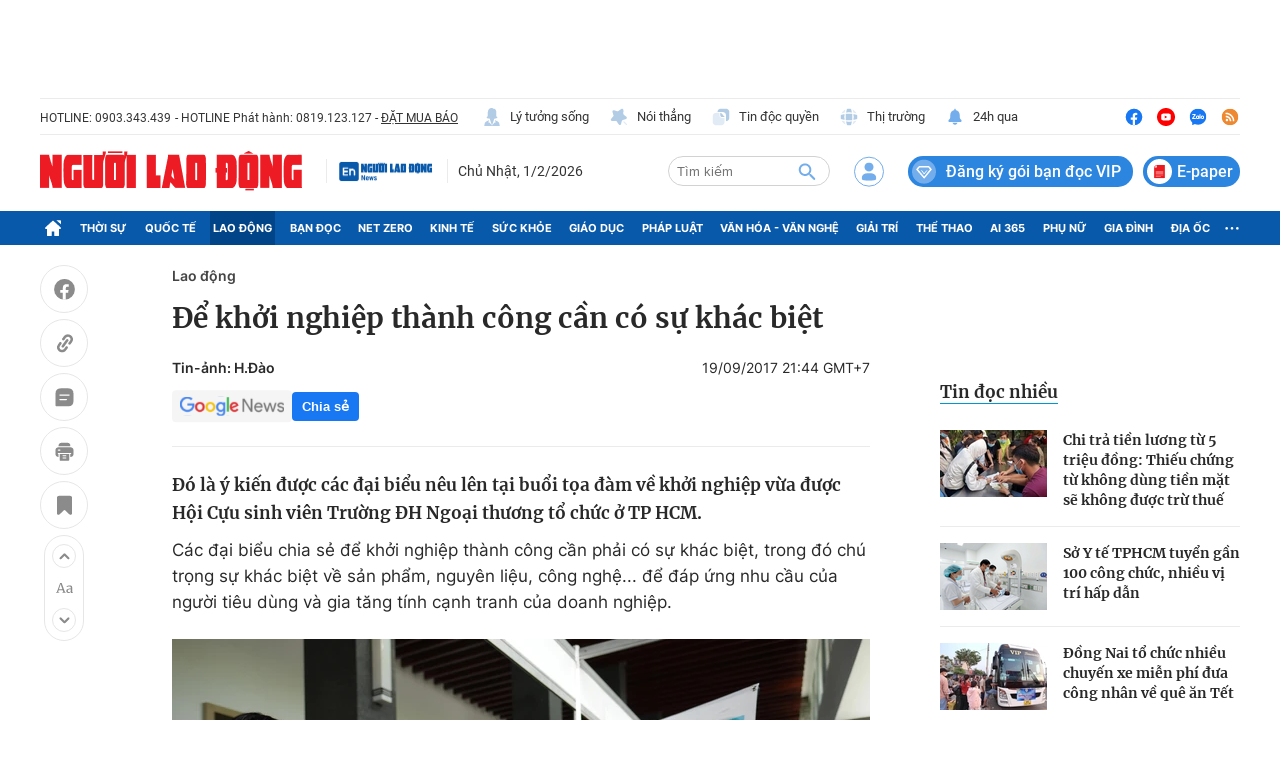

--- FILE ---
content_type: text/html; charset=utf-8
request_url: https://nld.com.vn/cong-doan/de-khoi-nghiep-thanh-cong-can-co-su-khac-biet-20170919213349366.htm
body_size: 116849
content:
<!DOCTYPE html>
<html lang="vi">
<head>
    <meta http-equiv="Content-Type" content="text/html; charset=utf-8"/>
    <title>Để khởi nghiệp thành công cần có sự khác biệt</title>
    <script type="text/javascript">
    window.AviviD = window.AviviD || {settings:{},status:{}}; AviviD.web_id = "nldvn"; AviviD.category_id = "20250318000002"; AviviD.tracking_platform = 'likr'; (function(w,d,s,l,i){w[l]=w[l]||[];w[l].push({'gtm.start': new Date().getTime(),event:'gtm.js'});var f=d.getElementsByTagName(s)[0], j=d.createElement(s),dl=l!='dataLayer'?'&l='+l:'';j.async=true;j.src= 'https://www.googletagmanager.com/gtm.js?id='+i+dl+'&timestamp='+new Date().getTime();f.parentNode.insertBefore(j,f); })(window,document,'script','dataLayer','GTM-W9F4QDN'); (function(w,d,s,l,i){w[l]=w[l]||[];w[l].push({'gtm.start': new Date().getTime(),event:'gtm.js'});var f=d.getElementsByTagName(s)[0], j=d.createElement(s),dl=l!='dataLayer'?'&l='+l:'';j.async=true;j.src= 'https://www.googletagmanager.com/gtm.js?id='+i+dl+'&timestamp='+new Date().getTime();f.parentNode.insertBefore(j,f); })(window,document,'script','dataLayer','GTM-MKB8VFG');
</script>
    <meta name="description" content="Đó là ý kiến được các đại biểu nêu lên tại buổi tọa đàm về khởi nghiệp vừa được Hội Cựu sinh viên Trường ĐH Ngoại thương tổ chức ở TP HCM.">
    <meta name="keywords" content="khởi nghiệp thành công, Trường ĐH Ngoại thương, người tiêu dùng, chú trọng đầu tư, tính cạnh tranh">
    <meta name="news_keywords" content="khởi nghiệp thành công, Trường ĐH Ngoại thương, người tiêu dùng, chú trọng đầu tư, tính cạnh tranh">
    <meta property="og:title" content="Để khởi nghiệp thành công cần có sự khác biệt">
    <meta property="og:description" content="Đó là ý kiến được các đại biểu nêu lên tại buổi tọa đàm về khởi nghiệp vừa được Hội Cựu sinh viên Trường ĐH Ngoại thương tổ chức ở TP HCM.">
    <meta property="og:type" content="article" />
    <meta property="og:url" content="https://nld.com.vn/cong-doan/de-khoi-nghiep-thanh-cong-can-co-su-khac-biet-20170919213349366.htm" />
    <meta property="og:image" content="https://nld.mediacdn.vn/zoom/600_315/2017/8-khoi-nghiep-1505831509949.jpg" />
    <meta property="og:image:type" content="image/jpg" />
    <meta property="og:image:width" content="600" />
    <meta property="og:image:height" content="315" />
    <meta property="twitter:image" content="https://nld.mediacdn.vn/zoom/600_315/2017/8-khoi-nghiep-1505831509949.jpg" />
    <meta property="twitter:card" content="summary_large_image" />
    <link rel="canonical" href="https://nld.com.vn/cong-doan/de-khoi-nghiep-thanh-cong-can-co-su-khac-biet-20170919213349366.htm"/>
    <meta prefix="fb: http://ogp.me/ns/fb#" property="fb:app_id" content="1082878705098560" />
    
    
    <meta name="robots" content="max-image-preview:large,index, follow"/>
    <meta name="Language" content="vi"/>
    <meta name="distribution" content="Global"/>
    <meta name="revisit-after" content="1 days"/>
    <meta name="GENERATOR" content="https://nld.com.vn">
    <meta name="RATING" content="GENERAL"/>
    <meta name="site_path" content="https://nld.com.vn">
    <meta name="author" content="NLD.COM.VN">
    <meta property="og:site_name" content="Báo Người Lao Động Online">
    <meta name="copyright" content="Copyright (c) by Báo Người Lao Động – NLD.COM.VN"/>
    <meta http-equiv="x-dns-prefetch-control" content="on"/>
            <meta property="article:section" content="Lao động">
        <meta property="article:published_time" content="2017-09-19T21:44:00+07:00">
        <meta class="cms-date" itemprop="datePublished" content="2017-09-19T21:44:00+07:00">
                    <meta itemprop="dateModified" content="2017-09-19T21:50:52+07:00">
                <link rel="dns-prefetch" href="https://static.mediacdn.vn">
    <link rel="dns-prefetch" href="https://nld.mediacdn.vn">
    <link rel="dns-prefetch" href="https://videothumbs.mediacdn.vn/">
    <link rel="dns-prefetch" href="https://videothumbs-ext.mediacdn.vn/">
    <link rel="shortcut icon" href="https://static.mediacdn.vn/nld/web_images/nld32.png" type="image/png"/>
    <link rel="manifest" href="/manifest.json"/>
    <meta name="apple-mobile-web-app-capable" content="yes">
    <meta name="apple-mobile-web-app-status-bar-style" content="black-translucent">
    <meta name="apple-mobile-web-app-title" content="Báo Người Lao Động">
    <link rel="apple-touch-icon" href="https://static.mediacdn.vn/nld/web_images/nld512.png">
    <meta name="theme-color" content="#0959ab" />
        <script>
        function getMeta(t) { let e = document.getElementsByTagName("meta"); for (let n = 0; n < e.length; n++)if (e[n].getAttribute("name") === t) return e[n].getAttribute("content"); return "" }

        function loadJsAsync(jsLink, callback, callbackEr) {
            const scripts = Array.from(document.getElementsByTagName("script"));
            const existingScript = scripts.find(script => script.src === jsLink);

            if (existingScript) {
                if (typeof callback === "function") callback();
                return;
            }

            const scriptEl = document.createElement("script");
            scriptEl.type = "text/javascript";
            scriptEl.async = true;
            scriptEl.src = jsLink;

            if (typeof callback === "function") {
                scriptEl.onload = callback;
            }

            if (typeof callbackEr === "function") {
                scriptEl.onerror = callbackEr;
            }

            document.head.appendChild(scriptEl);
        }

        function loadCss(t) {
            var e = document.getElementsByTagName("head")[0], s = document.createElement("link");
            s.rel = "stylesheet", s.type = "text/css", s.href = t, s.media = "all", e.appendChild(s)
        }

        var hdUserAgent = getMeta("uc:useragent");
        var isLightHouse = hdUserAgent.includes("not-allow-ads");
        var isNotAllow3rd = hdUserAgent.includes("not-allow-ads");
        var isNotAllowAds = hdUserAgent.includes("not-allow-ads");
        var pageSettings = {
            Domain: "https://nld.com.vn",
            sharefbApiDomain: "https://sharefb.cnnd.vn",
            videoplayer: "https://vcplayer.mediacdn.vn",
            VideoToken: "[base64]",
            commentSiteName: "nld",
            DomainUtils: "https://utils3.cnnd.vn",
            imageDomain: "https://nld.mediacdn.vn",
            DomainApiVote: "https://eth.cnnd.vn",
            allowAds: true && !isLightHouse,
            allow3rd: true && !isLightHouse,
            DomainUtils2: "https://util8.cnnd.vn",
            DOMAIN_API_NAME_SPACE:'nld',
            sDomain:"https://util8.cnnd.vn/api",
            DomainSport5: "https://eth.cnnd.vn",
            
            ajaxDomain: "https://comment.nld.com.vn",
            domainIdNld:  "https://ids4nld1.nld.com.vn",
            domainIdNldApi:  "https://ids4nld3.cnnd.vn",
            // domainIdNld:  "https://ids4nld1.nld.com.vn",
            // domainIdNldApi:  "https://ids4nld3.cnnd.vn",
            paymentLive:  "1",
            DomainApiComment: "https://eth1.cnnd.vn",
            apiUtilities: "https://util8.cnnd.vn",
            apiSignal: 'https://signalr6.cnnd.vn'
        }
        var SDomain = pageSettings.ajaxDomain;
    </script>
<style>
    /* các trang khác chỉ xám header */
    /* .header__top,
    .header__middle,
    .header__nav {
        -webkit-filter: grayscale(100%);
        -moz-filter: grayscale(100%);
        filter: grayscale(100%);
    } */

    /* mob */
    /* .headanimation {
        -webkit-filter: grayscale(100%);
        -moz-filter: grayscale(100%);
        filter: grayscale(100%);
    } */
</style>

<script>
    window.addEventListener('DOMContentLoaded', (event) => {
        function setCssXam() {
            let checkHome = document.getElementById('home-xam');
            let bodyEl = document.body;

            let currentTime = new Date();
            var startTime = new Date('2025/05/24 00:00');
            var endTime = new Date('2025/05/26 00:00');

            // trong khoảng 25/07 - 26/07
            if (window.location.hostname == "nld.com.vn") {
                if (startTime <= currentTime && currentTime <= endTime) {
                    if (checkHome !== null) {
                        bodyEl.classList.add("xam-all");
                        bodyEl.classList.add("xam-header");
                        let styleElement = document.createElement('style');

                        styleElement.textContent = `
                            html {
                                -webkit-filter: grayscale(100%);
                                -moz-filter: grayscale(100%);
                                filter: grayscale(100%);
                            }
                        `;
                        document.head.appendChild(styleElement);
                    }
                // else {
                //     bodyEl.classList.add("xam-header");
                // }
                }
            } else {
                if (currentTime <= endTime) {
                     if (checkHome !== null) {
                        bodyEl.classList.add("xam-all");
                        let styleElement = document.createElement('style');

                        styleElement.textContent = `
                            html {
                                -webkit-filter: grayscale(100%);
                                -moz-filter: grayscale(100%);
                                filter: grayscale(100%);
                            }
                        `;
                        document.head.appendChild(styleElement);
                    }
                }
            }
            

            // trước ngày 25/07
            // if (currentTime < startTime) {
            //     bodyEl.classList.add("xam-header");
            // }
        }
        setCssXam();
    });
</script>
                <!-- GOOGLE SEARCH STRUCTURED DATA FOR ARTICLE -->
<script type="application/ld+json">
{
    "@context": "http://schema.org",
    "@type": "NewsArticle",
    "mainEntityOfPage":{
        "@type":"WebPage",
        "@id":"https://nld.com.vn/cong-doan/de-khoi-nghiep-thanh-cong-can-co-su-khac-biet-20170919213349366.htm"
    },
    "headline": "Để khởi nghiệp thành công cần có sự khác biệt",
    "description": "Đó là ý kiến được các đại biểu nêu lên tại buổi tọa đàm về khởi nghiệp vừa được Hội Cựu sinh viên Trường ĐH Ngoại thương tổ chức ở TP HCM.",
    "image": {
        "@type": "ImageObject",
        "url": "https://nld.mediacdn.vn/zoom/700_438/2017/8-khoi-nghiep-1505831509949.jpg",
        "width" : 700,
        "height" : 438
    },

    "datePublished": "2017-09-19T21:44:00+07:00",
        "dateModified": "2017-09-19T21:50:52+07:00",
    

    "author": {
        "@type": "Person",
        "name": "Tin-\u1ea3nh: H.\u0110\u00e0o"
    },
    "publisher": {
        "@type": "Organization",
        "name": "https://nld.com.vn",
        "logo": {
            "@type": "ImageObject",
           "url": "",
            "width": 70,
            "height": 70
        }
    }
}
</script>
<!-- GOOGLE BREADCRUMB STRUCTURED DATA -->
<script type="application/ld+json">
{
    "@context": "http://schema.org",
    "@type": "BreadcrumbList",
    "itemListElement": [
        {
            "@type": "ListItem",
            "position": 1,
            "item": {
                "@id": "https://nld.com.vn",
                "name": "Trang chủ"
            }
        }
              ,{
        "@type": "ListItem",
        "position":2,
            "item": {
                "@id": "https://nld.com.vn/lao-dong.htm",
                "name": "Lao động"
            }
        }
    ]
}
</script>
<script type="application/ld+json">
        {
        "@context": "http://schema.org",
        "@type": "Organization",
        "name":"Báo Người Lao Động Online",
        "url": "https://nld.com.vn",
         "logo": "https://static.mediacdn.vn/nld/web_images/nld32.png",
        "email": "mailto: mailto:toasoan@nld.com.vn",
        "sameAs":[
                "https://www.facebook.com/nguoilaodong"
                    ,"https://www.youtube.com/channel/UCzkyOx_0O1pGOqHiUMOe2KQ"
                ],
    "contactPoint": [{
        "@type": "ContactPoint",
        "telephone": "+842839306262",
        "contactType": "customer service"
        }],
        "address": {
            "@type": "PostalAddress",
            "addressLocality": "Quận 3",
            "addressRegion": "TPHCM",
            "addressCountry": "Việt Nam",
            "postalCode":"700000",
            "streetAddress": "127 Võ Văn Tần"
            }
        }
</script>
<script type="text/javascript">
        var _ADM_Channel = '%2flao-dong%2fdetail%2f';
    </script>


        <script type="text/javascript" src="https://adminplayer.sohatv.vn/resource/init-script/playerInitScript.js"></script>

<link href="https://static.mediacdn.vn/nld.com.vn/web_css/20240913/nld.detail.min.css?v9" rel="stylesheet">
<style>
    br{
        clear: both;
    }
    [data-role=content] .VCSortableInPreviewMode.alignCenter[data-back] {
        display: inline-block!important;
    }
    .dai-hoi-dang-detail .header__nav {
        background: #c11200;
    }
    .detail__cmain-main .social-top .d-box-right { width: 100%; justify-content: space-between; } .box-right .af-tts {min-width: 251px;} .detail-info { display: flex; justify-content: space-between; } .detail__cmain-main .detail-author { flex-shrink: 0; width: 50%; } .detail__cmain-main .detail-author .name { margin-top: 0; } .infodetalsocial { display: flex; align-items: center; }
    .AudioSwitchVoice-controlbar .overlay2 .overlayAccentRead { display: none !important; } .AudioSwitchVoice-controlbar .overlay2 .overlaySpeedRead .displaySpeedRead .divider { border-left: none !important; }
</style>
                     <script>
    if (pageSettings.allow3rd) {
        loadJsAsync("https://media1.admicro.vn/core/adm_tracking.js");
    }
    if (pageSettings.allow3rd) {
        (function () {
            var img = new Image();
            var pt = (document.location.protocol == "https:" ? "https:" : "http:");
            img.src = pt + '//lg1.logging.admicro.vn/ftest?url=' + encodeURIComponent(document.URL);
            var img1 = new Image();
            img1.src = pt + '//amcdn.vn/ftest?url=' + encodeURIComponent(document.URL);
        })();
        (function(a, b, d, c, e) { a[c] = a[c] || [];
            a[c].push({ "atm.start": (new Date).getTime(), event: "atm.js" });
            a = b.getElementsByTagName(d)[0]; b = b.createElement(d); b.async = !0;
            b.src = "//deqik.com/tag/corejs/" + e + ".js"; a.parentNode.insertBefore(b, a)
        })(window, document, "script", "atmDataLayer", "ATMDLI290OGLR");
    }
</script>
    <!-- Global site tag (gtag.js) - Google Analytics -->
<script>
    var page_title = document.title;
    var tracked_url = window.location.pathname + window.location.search + window.location.hash;
                        var cate_path =  '';
                if (cate_path.length > 0) {
            tracked_url = "/" + cate_path + tracked_url;
        }
        if (pageSettings.allow3rd) {
        if (pageSettings.allow3rd) {
            loadJsAsync("https://www.googletagmanager.com/gtag/js?id=UA-4263013-16");
            loadJsAsync("https://www.googletagmanager.com/gtag/js?id=G-9ST72G8Y5E");
        }
        window.dataLayer = window.dataLayer || [];
        function gtag(){dataLayer.push(arguments);}
        gtag('js', new Date());

        gtag('config', 'UA-4263013-16', {
            'page_title' : page_title,
            'page_location': pageSettings.Domain + tracked_url,
            'page_path': tracked_url
        });

        gtag('config', 'G-9ST72G8Y5E', {
            'page_title' : page_title,
            'page_location': pageSettings.Domain + tracked_url,
            'page_path': tracked_url
        });
    }
</script>

    <script>
        var arfAsync = arfAsync || [];
        if (pageSettings.allow3rd) {
            //adBlock Firefox
            loadJsAsync('https://static.amcdn.vn/tka/cdn.js');
            function callbackErArf() {
                window.arferrorload = true;
            }
            loadJsAsync('https://media1.admicro.vn/cms/Arf.min.js',"", callbackEr = callbackErArf);
        }
    </script>

    <style>
        .banner-top {min-height: 90px;}  .header__mega-menu {z-index: 9999;}  .m-90 {min-height: 90px;}
        .bor-ad {border-bottom: 1px solid #EBEBEB;padding-bottom: 20px;margin-bottom: 20px;}
        .box-category[data-layout="13"] .box-category-top .box-category-menu .box-category-menu-item {margin-left: 8px;}
        .box_weather {z-index: 99999;}
        .box-category-item .box-category-link-title[data-newstype="8"]:before {content: '' !important;width: 42px !important;display: inline-block !important;margin-right: 8px !important;background: url(https://static.mediacdn.vn/nld.com.vn/images/livev122.png) no-repeat !important;background-size: contain !important;height: 18px !important; filter: contrast(1000%) !important;margin-bottom: -4px !important; position: unset !important;
            left: unset !important;
            top: unset !important;
            border-radius: unset !important;}
            .home__ns-vietlo .box-content .box1 .list-value .item:last-child {
                color: #faa61a;
                border-color: #faa61a;
                position: relative;
            }
            .home__ns-vietlo .box-content .box1 .list-value .item:last-child:before {
                content: '|';
                position: absolute;
                left: -8px;
                color: #333;
            }
            a.item-st.fb.sendsocial {
                background: #1877f2;
                color: #fff;
                cursor: pointer;
                font-family: Helvetica,Arial,sans-serif;
                -webkit-font-smoothing: antialiased;
                margin: 0;
                position: relative;
                -webkit-user-select: none;
                white-space: nowrap;
                font-size: 11px;
                padding: 0 6px;
                border-radius: 4px;
                font-weight: 700;
                display: inline-block;
            }
            a.item-st.fb.sendsocial.big {
                font-size: 13px;
                padding: 4px 10px;
            }
        .box-category[data-layout="8"] .box-category-middle .box-category-item .box-category-link-title,
        .box-category[data-layout="2"] .box-category-middle .box-category-item .box-category-link-title,
        .box-category[data-layout="1"] .box-category-middle .box-category-item .box-category-link-title{
            max-height: inherit;
        }
      .box-banner-mv img {
          border-radius: none;
      }
    </style>
    <style>
    @media (max-width: 1124px) {
        body{
            max-width: 100%;
            min-width: inherit;
        }
        .header__top-flex{
            flex-wrap: wrap;
            gap: 16px;
        }
        .header__top-hl{width: 100%;}
        .header__top-list{
            margin-left: 0;
        }
        .header__top-list .item:first-child{margin-left: 0;}
        .header__n-flex .nav-link{
            white-space: nowrap;
            padding: 0 6px;
        }
        .header__n-flex{
            overflow: auto;
        }
        .header__n-flex::-webkit-scrollbar{width: 0; height: 0;}
        .header__revip{font-size: 14px;}
        .header__middle-other{display: none;}

        .box-category[data-layout="1"] .box-category-middle{
            grid-gap: 30px 16px;
            grid-template-columns: 1fr 1fr;
        }
        .box-category[data-layout="1"] .box-category-middle .box-category-item:first-child{
            grid-column: 1/3;
        }
        .home__fmain {
            width: calc(100% - 320px);
        }
        .home__fsub {
            width: 300px;
            margin-left: 20px;
        }
        #box-test-stream .box-category-item-layout{
            flex-wrap: wrap;
            gap: 16px;
        }
        #box-test-stream .box-category-item-layout .box-category-link-with-avatar{
            width: 100% !important;
            margin-right: 0 !important;
        }
        .box-category[data-layout="6"] .box-category-middle .box-category-item .box-category-item-layout .box-category-content{
            width: 100%;
        }
        .box-category[data-layout="6"] .box-category-middle .box-category-item[data-type="2"] .box-category-content .box-content-bot .box-bot-item .box-bot-content{
            width: 100%;
        }
        .box-category[data-layout="6"] .box-category-middle .box-category-item[data-type="2"] .box-category-content .box-content-bot .box-bot-item .box-bot-link-with-avatar{display: none;}
        .home__ns-vietlo .box-content .list-value .item{margin-right: 8px;}
        .box-category[data-layout="15"] .box-category-middle{
            grid-template-columns: 50% 1fr 1fr 1fr;
            grid-gap: 10px;
        }
        .box-category[data-layout="16"] .box-category-middle{flex-wrap: wrap;}
        .box-category[data-layout="16"] .box-category-middle .box-content-main{width: 100%;}
        .box-category[data-layout="16"] .box-category-middle .box-content-sub{
            width: 100%;
            margin-top: 30px;
            padding-left: 0;
            margin-left: 0;
            border-left: none;
        }
        .box-category[data-layout="16"] .box-category-middle .box-category-item{
            display: flex;
            flex-wrap: wrap;
        }
        .box-category[data-layout="16"] .box-category-middle .box-category-item h2{
            width: 100%;
        }
        .box-category[data-layout="16"] .box-category-middle .box-category-item .box-category-link-with-avatar{
            width: 160px;
            margin-bottom: 0;
        }
        .box-category[data-layout="16"] .box-category-middle .box-category-item .box-category-content{
            width: calc(100% - 160px);
            padding-left: 10px;
        }

        .box-category[data-layout="19"] .box-category-middle .box-category-item:first-child .box-category-link-with-avatar{
            width: 50%;
        }
        .box-category[data-layout="19"] .box-category-middle .box-category-item:first-child .box-category-content{
            width: 50%;
        }
        .list__news-sub{
            width: 300px;
            margin-left: 20px;
        }
        .list__news-main {
            width: calc(100% - 320px);
        }
        .detail__sticky{
            width: 72px;
            margin-right: 20px;
        }

        .detail__main{
            width: calc(100% - 72px);
        }
        .detail__cmain-sub{margin-left: 20px;}
        .detail__cmain-main {
            width: calc(100% - 320px);
        }
        .detail__news-sub{margin-left: 20px;}
        .detail__news-main {
            width: calc(100% - 320px);
        }
        #nld_detail_readmore{max-width: 100%;}
        #nld_detail_dungbolo{max-width: 100%;}

        .footer__nav{
            padding-bottom: 0;
            overflow: auto;
            gap: 10px;
        }


        .detail__image-content{
            max-width: 100%;
            margin-left: 0;
        }
        .detail-container-full .VCSortableInPreviewMode.alignCenterOverflow{
            max-width: 100%;
            margin: 0;
        }
        .layout__breadcrumb .box-breadcrumb{
            flex-wrap: wrap;
            gap: 16px;
        }
        .footer__nav .nav-link{white-space: nowrap;}
    }

    @media (max-width: 820px) {
        .home__fv{padding: 30px 16px;}
        .box-make-sticky{
            max-width: 100%;
            width: 544px !important;
        }
        .header__logo{
            width: 240px;
        }
        .detail__sticky{

            margin-right: 0px;
        }
        .header__logo img{height: auto;}
        .header__mid-right .nocation,.header__user,.header__search{margin-right: 10px;}
        .header__search{width: 132px;}
        .box-category[data-layout="2"] .box-category-middle .box-category-item{padding: 0 10px;}
        .box-category[data-layout="2"] .box-category-middle .box-category-item .box-category-link-title{
            font-size: 14px;
            line-height: 1.4;
        }
        .box-category[data-layout="2"] .box-category-middle .box-category-item .box-category-sapo{font-size: 13px;}
        .box-category[data-layout="6"] .box-category-middle .box-category-item .box-category-item-layout{
            flex-wrap: wrap;
            gap: 16px;
        }
        .home__news-sub{
            width: 560px;
            margin-left: 15px;
            padding-left: 15px;
        }
        .home__news-main{
            width: calc(100% - 575px);
        }
        .home__ns-vietlo .box-content .list-value .item{
            margin-right: 6px;
        }
        .box-category[data-layout="15"] .box-category-middle .box-category-item .box-category-link-title{
            font-size: 12px;
        }
        .box-category[data-layout="16"] .box-category-middle .box-content-main .box-category-item:first-child .box-category-link-with-avatar{
            width: 50%;
            margin-bottom: 0;
        }
        .box-category[data-layout="16"] .box-category-middle .box-content-main .box-category-item:first-child .box-category-content{
            width: 50%;
        }
        .box-category[data-layout="16"] .box-category-middle .box-content-main{
            grid-template-columns: 1fr;

        }
        .box-category[data-layout="16"] .box-category-middle .box-content-main .box-category-item:first-child{
            margin-bottom: 20px;
        }
        .box-category[data-layout="12"] .box-category-top .box-category-menu .box-category-menu-item{
            white-space: nowrap;
        }
        .box-category[data-layout="12"] .box-category-middle .box-content-main .box-category-item .box-category-link-title{
            font-size: 13px;
        }
        .box-category[data-layout="16"] .box-category-top .box-category-menu .box-category-menu-item{
            margin-left: 7px;
            font-size: 12px;
        }

        .box-category[data-layout="18"] .box-category-top{
            flex-wrap: wrap;
            gap: 10px;
        }
        .box-category[data-layout="18"] .box-category-top .title-category{
            width: 100%;
        }
        .box-category[data-layout="19"] .box-category-middle .box-category-item:first-child .box-category-link-with-avatar{
            width: 100%;
        }
        .box-category[data-layout="19"] .box-category-middle .box-category-item:first-child .box-category-content{
            width: 100%;
        }
        .box-category[data-layout="19"] .box-category-middle .box-category-item:first-child{
            flex-wrap: wrap;

        }
        .list__focus-sub{margin-left: 20px;}
        .list__focus-main {
            width: calc(100% - 320px);
        }
        .box-category[data-layout="20"] .box-category-middle .box-category-item .box-category-link-with-avatar{width: 220px;}
        .box-category[data-layout="19"] .box-category-middle .box-category-item .box-category-link-title{
            font-size: 14px;
        }
        .box-breadcrumb-sub{margin-left: auto;}
        .layout__breadcrumb .box-breadcrumb-sub a{
            font-size: 14px;
            margin-left: 12px;
        }
        #nld_detail_readmore .box-category[data-layout="20"] .box-category-middle .box-category-item .box-category-link-with-avatar{width: 220px !important;}
        #nld_detail_dungbolo .box-category[data-layout="27"] .box-category-middle .box-category-item .box-category-link-title{
            font-size: 14px !important;
        }
        .box-category[data-layout="27"] .box-category-middle .box-category-item .box-category-link-title{font-size: 14px;}
        .detail__cmain-main .social-top,.box-category[data-layout="27"] .box-category-top{
            flex-wrap: wrap;
            gap: 16px;
        }
        .box-category[data-layout="26"] .box-category-middle .box-category-item:first-child .box-category-link-with-avatar{
            width: 150px;
        }
        .box-category[data-layout="26"] .box-category-middle .box-category-item:first-child .box-category-content {
            width: calc(100% - 150px);
        }
    }

    .header__middle-other .logo-elsh {
        padding-right: 10px;
        margin-right: 10px;
        border-right: 1px solid var(--stroke-01, #ebebeb);
    }

    .header__middle-other .logo-elsh img {
        width: 100px;
    }
</style>
<style>
    iframe[src^='https://portal.vietstats.vn/embedded'] {
        width: 100%;
        height: 50vh;
    }
</style>
</head>
<body >
<div class="banner-top">
    <zone id="lmdnovit"></zone>
        <script>
            if (pageSettings.allow3rd) arfAsync.push("lmdnovit");
        </script>
    </div>
    <style>
    .header__revip.paperheader {
        padding-right: 4px;
        margin-left: 10px;
    }

    .header__revip.paperheader .icon {
        margin: 0;
    }

    .header__revip.paperheader .txt {
        position: relative;
        top: 3px;
        margin-left: 5px;
        font-size: 16px;
        padding-right: 3px;
    }

.header__logo.logotet {
    width: 286px;
    position: relative;
    height: 40px;
}

.header__logo.logotet:before {
    background: url(https://static.mediacdn.vn/nld.com.vn/images/nld_logotet2026.png);
    content: "";
    width: 100%;
    height: 66px;
    display: block;
    background-size: 100%;
    position: absolute;
    top: -16px;
}

.header__logo.logotet img {
    display: none;
}
</style>
<header class="header">
    <div class="header__layout">
        <div class="header__top">
            <div class="container">
                <div class="header__top-flex">
                    <div class="header__top-hl">
                        <span class="tex">HOTLINE: 0903.343.439</span>
                        <span class="tex">- HOTLINE Phát hành: 0819.123.127 - </span>
                        <a href="/dat-bao.htm" class="tex under" title="ĐẶT MUA BÁO">ĐẶT MUA BÁO</a>
                    </div>
                    <div class="header__top-list">
                        
                        
                        
                        
                        
                        
                        <a href="/ly-tuong-song.htm" title="Lý tưởng sống" class="item">
                            <span class="icon">
                                <img src="https://static.mediacdn.vn/nld.com.vn/image/ic-lts-pc.svg" alt="icon" width="20"
                                    height="20">
                            </span>
                            Lý tưởng sống
                        </a>
                        <a href="/noi-thang.htm" title="Nói thẳng" class="item">
                            <span class="icon">
                                <img src="https://static.mediacdn.vn/nld.com.vn/image/ic-noi-thang-pc.svg" alt="icon" width="20"
                                    height="20">

                            </span>
                            Nói thẳng
                        </a>
                        <a href="/doc-quyen.htm" title="Tin độc quyền" class="item">
                            <span class="icon">

                                <img src="https://static.mediacdn.vn/nld.com.vn/image/ic-tin-dq.svg" alt="icon" width="20"
                                    height="20">
                            </span>
                            Tin độc quyền
                        </a>
                        <a href="https://thitruong.nld.com.vn/" title="Thị trường" target="_blank" rel="nofollow"
                            class="item">
                            <span class="icon">
                                <img src="https://static.mediacdn.vn/nld.com.vn/image/ic-thi-truong.svg" alt="icon" width="20"
                                    height="20">

                            </span>
                            Thị trường
                        </a>
                        <a href="/tin-24h.htm" class="item" title="24h qua">
                            <span class="icon">
                                <img src="https://static.mediacdn.vn/nld.com.vn/images/icon-24h.svg" alt="icon" width="20" height="20">
                            </span>
                            24h qua
                        </a>
                    </div>
                    <div class="header__top-social">
                        <a href="https://www.facebook.com/nguoilaodong" rel="nofollow" target="_blank" title="Facebook"
                            class="item">
                            <img src="https://static.mediacdn.vn/nld.com.vn/image/ic-fb-top-pc.svg" alt="Facebook" width="20"
                                height="20">
                        </a>
                        <a href="https://www.youtube.com/channel/UCzkyOx_0O1pGOqHiUMOe2KQ?sub_confirmation=1"
                            title="Youtube" target="_blank" rel="nofollow" class="item">
                            <img src="https://static.mediacdn.vn/nld.com.vn/image/ic-yt-top-pc.svg" alt="Youtube" width="20"
                                height="20">
                        </a>
                        <a href="https://zalo.me/4417973660626754335" target="_blank" rel="nofollow" class="item"
                            title="Zalo">
                            <img src="https://static.mediacdn.vn/nld.com.vn/image/icon-zalo-top-pc.svg" alt="Zalo" width="20"
                                height="20">
                        </a>
                        <a href="/rss.htm" class="item" title="Rss">
                            <img src="https://static.mediacdn.vn/nld.com.vn/image/ic-rss-top-pc.svg" alt="Rss" width="20"
                                height="20">
                        </a>
                    </div>
                </div>
            </div>
        </div>
        <div class="header__middle">
            <div class="container">
                <div class="header__middle-flex">
                                            <a href="/" class="header__logo" title="Báo Người Lao Động: Tin tức mới nhất 24h, tin nhanh, nóng nhất">
                            <img src="https://static.mediacdn.vn/nld.com.vn/image/logo-nld.png" alt="Báo Người Lao Động: Tin tức mới nhất 24h, tin nhanh, nóng nhất" class="logo-img" width="262" height="40">
                        </a>
                    

                    <div class="header__middle-other">
                        <h2 class="logo-elsh">
                            <a href="/nguoi-lao-dong-news.htm" title="Người lao động News">
                                <img src="https://static.mediacdn.vn/nld.com.vn/image/Logoenglish.png" alt="Người lao động News">
                            </a>
                        </h2>
                        <div class="time datetimenow" style="min-width: 123px;"></div>
                        
                    </div>
                    <div class="header__mid-right">
                        
                        <div class="header__search box-search">
                            <input class="btn-search txt-search" placeholder="Tìm kiếm" id="txt-search" />
                            <a class="btn-submit btn-search-a" aria-label="btn-search" href="javascript:;"
                                rel="nofollow">
                                <img src="https://static.mediacdn.vn/nld.com.vn/image/icon-search1.svg?v4" alt="Tìm kiếm" width="22"
                                    height="23">
                            </a>
                        </div>
                        <div class="loginform">
                            <a class="header__user" href="javascript:;" rel="nofollow" id="head_login"
                                title="Đăng nhập" data-atc="login">
                                <img src="https://static.mediacdn.vn/nld.com.vn/image/icon-user-login.svg" alt="Đăng nhập" width="30"
                                    height="31">
                            </a>
                            <div class="h_login" id="head_islogin" style="display: none;">
                                <div class="h_name">
                                    <a href="/thong-tin-tai-khoan.htm" title="Thông tin tài khoản" data-gift="icon">
                                        <img class="logousertop"
                                            src="https://static.mediacdn.vn/nld/images/userdefaultlogin_v2.svg"
                                            alt="icon">
                                    </a>


                                    <div class="forminfotop">
                                        <div class="notifyheader" data-atc="hidewithlogin">
                                            <div class="notifymain">
                                                <div class="closenotifyheader">
                                                    <img src="https://static.mediacdn.vn/nld.com.vn/image/closenotifyheader.svg"
                                                        alt="Đóng">
                                                </div>
                                                <p class="ntf_quote">Bạn chưa đăng nhập. Hãy đăng nhập để đồng bộ gói
                                                    dịch vụ vào tài khoản của bạn</p>
                                                <p class="ntf_descript">Bạn vừa nạp <span
                                                        data-orderinfo="price"></span>đ
                                                    để mua gói dich vụ. Để an toàn hơn, NLĐ khuyến nghị bạn đăng ký tài
                                                    khoản hoặc đăng nhập ngay để đồng bộ gói dịch vụ vào tài khoản
                                                </p>
                                                <div class="isnotlogin" data-atc="hidewithlogin">
                                                    <a data-atc="register" href="javascript:;" rel="nofollow"
                                                        title="Đăng ký">
                                                        <img src="https://static.mediacdn.vn/nld.com.vn/image/isnotlogin.svg"
                                                            alt="icon" width="40" height="40"
                                                            class="img-header">
                                                        <span>Đăng ký tài khoản</span>
                                                    </a>
                                                    Hoặc

                                                    <div data-atc="login">
                                                        <img src="https://static.mediacdn.vn/nld.com.vn/image/notifymain-login.svg"
                                                            alt="icon" width="40" height="40"
                                                            class="img-header">
                                                        <span>Đăng nhập ngay</span>
                                                    </div>
                                                </div>
                                            </div>
                                        </div>
                                    </div>
                                </div>
                                <div class="logininfo">
                                    <div class="u_name">
                                        <img data-uinfo="avatar"
                                            src="https://static.mediacdn.vn/nld/images/userdefaultlogin_v2.svg"
                                            alt="thông tin tài khoản">
                                        <a href="/thong-tin-tai-khoan/tong-quan.htm" title="thông tin tài khoản"
                                            id="head_u_name"></a>
                                    </div>
                                    <ul>
                                        <li>
                                            <a href="/thong-tin-tai-khoan/tong-quan.htm" title="Tổng quan">Tổng
                                                quan</a>
                                        </li>
                                        <li>
                                            <a href="/thong-tin-tai-khoan.htm" title="Thông tin tài khoản">Thông tin
                                                tài
                                                khoản</a>
                                        </li>
                                        <li data-atc="renewpay">
                                            <a href="javascript:;" rel="nofollow" title="Gia hạn gói VIP">Gia hạn gói
                                                VIP</a>
                                        </li>
                                        <li>
                                            <a href="/thong-tin-tai-khoan/quan-ly-qua-tang.htm"
                                                title="Quản lý quà tặng" data-gift="count">Quản lý quà tặng</a>
                                        </li>
                                        <li>
                                            <a href="/thong-tin-tai-khoan/lich-su-giao-dich.htm"
                                                title="Lịch sử giao dịch">Lịch
                                                sử giao dịch</a>
                                        </li>
                                        <li>
                                            <a href="javascript:;" id="head_logout" title="Đăng xuất">Đăng xuất</a>
                                        </li>
                                    </ul>
                                </div>
                            </div>
                        </div>
                        <a href="/dang-ky-danh-cho-ban-doc-vip.htm" class="header__revip userexpire"
                            title="Đăng ký gói bạn đọc VIP">
                            <span class="icon">
                                <img src="https://static.mediacdn.vn/nld.com.vn/image/icon-doc-vip.svg" alt="icon" width="24"
                                    height="25">
                            </span>
                            <span data-uinfo="expiredDate">Đăng ký gói bạn đọc VIP</span>
                        </a>
                        <a href="/e-paper.htm" class="header__revip paperheader" title="Mua gói đọc báo">
                            <span class="icon">
                                <svg width="25" height="25" viewBox="0 0 40 40" fill="none"
                                    xmlns="http://www.w3.org/2000/svg">
                                    <rect width="40" height="40" rx="20" fill="white"></rect>
                                    <g clip-path="url(#clip0_565_485)">
                                        <path
                                            d="M15.8281 9.5H27C27.8284 9.5 28.5 10.1716 28.5 11V29C28.5 29.8284 27.8284 30.5 27 30.5H13C12.1716 30.5 11.5 29.8284 11.5 29V13.8281C11.5001 13.4304 11.6582 13.0488 11.9395 12.7676L14.7676 9.93945C15.0488 9.65822 15.4304 9.50008 15.8281 9.5Z"
                                            fill="#EA1A20" stroke="#EA1A20"></path>
                                        <rect x="14" y="19" width="12" height="1" rx="0.5"
                                            fill="#FFBCBE"></rect>
                                        <rect x="14" y="21" width="12" height="1" rx="0.5"
                                            fill="#FFBCBE"></rect>
                                        <rect x="14" y="23" width="12" height="1" rx="0.5"
                                            fill="#FFBCBE"></rect>
                                        <rect x="14" y="25" width="12" height="1" rx="0.5"
                                            fill="#FFBCBE"></rect>
                                        <rect x="14" y="27" width="8" height="1" rx="0.5"
                                            fill="#FFBCBE"></rect>
                                        <path d="M13.5 12L15.5 10V13.5H12L13.5 12Z" fill="white"></path>
                                    </g>
                                    <defs>
                                        <clipPath id="clip0_565_485">
                                            <rect width="18" height="22" fill="white"
                                                transform="translate(11 9)"></rect>
                                        </clipPath>
                                    </defs>
                                </svg>

                                <span class="txt">E-paper</span>
                            </span>

                        </a>
                    </div>
                </div>
            </div>
        </div>
        <div class="header__bottom">
            <div class="header__nav">
                <div class="container">
                    <div class="header__n-flex header__set_nav">
                        <a href="/" class="nav-link" title="Trang chủ">
                            <svg width="20" height="20" viewBox="0 0 20 20" fill="none"
                                xmlns="http://www.w3.org/2000/svg">
                                <path
                                    d="M17.7313 9.48406L10.5526 2.9429C10.2375 2.65574 9.76235 2.65577 9.44738 2.94287L2.26869 9.48409C2.01628 9.71409 1.93291 10.0685 2.05622 10.3869C2.17956 10.7053 2.47987 10.911 2.82134 10.911H3.9679V17.4648C3.9679 17.7246 4.17859 17.9353 4.43843 17.9353H8.37323C8.63307 17.9353 8.84376 17.7246 8.84376 17.4648V13.4855H11.1563V17.4648C11.1563 17.7246 11.367 17.9353 11.6268 17.9353H15.5615C15.8213 17.9353 16.032 17.7247 16.032 17.4648V10.911H17.1788C17.5202 10.911 17.8205 10.7052 17.9439 10.3869C18.067 10.0684 17.9837 9.71409 17.7313 9.48406Z"
                                    fill="white"></path>
                                <path
                                    d="M17.3875 2.33057H13.4375L17.9756 6.29351V2.89539C17.9756 2.58346 17.7123 2.33057 17.3875 2.33057Z"
                                    fill="white"></path>
                            </svg>
                        </a>
                        <a href="/thoi-su.htm" class="nav-link" title="Thời sự">Thời sự</a>
                        <a href="/quoc-te.htm" class="nav-link" title="Quốc tế">Quốc tế</a>
                        <a href="/lao-dong.htm" class="nav-link" title="Lao động">Lao động</a>
                        <a href="/ban-doc.htm" class="nav-link" title="Bạn đọc">Bạn đọc</a>
                        <a href="/net-zero.htm" class="nav-link" title="Net Zero">Net Zero</a>
                        <a href="/kinh-te.htm" class="nav-link" title="Kinh tế">Kinh tế</a>
                        <a href="/suc-khoe.htm" class="nav-link" title="Sức khỏe">Sức khỏe</a>
                        <a href="/giao-duc-khoa-hoc.htm" class="nav-link" title="Giáo dục">Giáo dục</a>
                        <a href="/phap-luat.htm" class="nav-link" title="Pháp luật">Pháp luật</a>
                        <a href="/van-hoa-van-nghe.htm" class="nav-link" title="Văn hóa - Văn nghệ">Văn hóa - Văn
                            nghệ</a>
                        <a href="/giai-tri.htm" class="nav-link" title="Giải trí">Giải trí</a>
                        <a href="/the-thao.htm" class="nav-link" title="Thể thao">Thể thao</a>
                        <a href="/ai-365.htm" class="nav-link" title="AI 365">AI 365</a>
                        
                        <a href="https://phunu.nld.com.vn/" class="nav-link" target="_blank" rel="nofollow"
                            title="Phụ nữ">Phụ nữ</a>
                        <a href="/gia-dinh.htm" class="nav-link" title="Gia đình">Gia đình</a>
                        <a href="https://diaoc.nld.com.vn" class="nav-link" title="Địa ốc" target="_blank"
                            rel="nofollow">Địa ốc</a>
                        <div class="btn-menu">
                            <span class="icon-bar">
                                <svg width="16" height="17" viewBox="0 0 16 17" fill="none"
                                    xmlns="http://www.w3.org/2000/svg">
                                    <circle cx="2.66668" cy="8.33171" r="1.33333"
                                        transform="rotate(-90 2.66668 8.33171)" fill="white"></circle>
                                    <circle cx="8.00002" cy="8.33171" r="1.33333"
                                        transform="rotate(-90 8.00002 8.33171)" fill="white"></circle>
                                    <ellipse cx="13.3333" cy="8.33171" rx="1.33333" ry="1.33333"
                                        transform="rotate(-90 13.3333 8.33171)" fill="white"></ellipse>
                                </svg>
                            </span>
                            <span class="icon-close">
                                <svg width="16" height="17" viewBox="0 0 16 17" fill="none"
                                    xmlns="http://www.w3.org/2000/svg">
                                    <path fill-rule="evenodd" clip-rule="evenodd"
                                        d="M4.72383 5.1562C4.98418 4.89585 5.40629 4.89585 5.66664 5.1562L11 10.4895C11.2603 10.7499 11.2603 11.172 11 11.4323C10.7396 11.6927 10.3175 11.6927 10.0572 11.4323L4.72383 6.09901C4.46348 5.83866 4.46348 5.41655 4.72383 5.1562Z"
                                        fill="white"></path>
                                    <path fill-rule="evenodd" clip-rule="evenodd"
                                        d="M10.8938 5.1562C10.6335 4.89585 10.2114 4.89585 9.95104 5.1562L4.61771 10.4895C4.35736 10.7499 4.35736 11.172 4.61771 11.4323C4.87806 11.6927 5.30017 11.6927 5.56052 11.4323L10.8938 6.09901C11.1542 5.83866 11.1542 5.41655 10.8938 5.1562Z"
                                        fill="white"></path>
                                </svg>
                            </span>
                        </div>
                    </div>
                </div>
            </div>
            <div class="header__mega-menu">
                <div class="header__mega-scroll">
                    <div class="container">
                        <div class="header__mm-flex">
                            <div class="header__mm-cate" data-marked-zoneid="nld_menu_b1">
    <div class="box">
        <a href="/thoi-su.htm" class="title" title="Thời sự">Thời sự</a>
        <div class="list">
            <a href="/thoi-su/chinh-tri.htm" class="item" title="Chính trị">Chính trị</a>
            <a href="/thoi-su/xa-hoi.htm" class="item" title="Xã hội">Xã hội</a>
            <a href="/thoi-su/do-thi.htm" class="item" title="Đô thị">Đô thị</a>
        </div>
    </div>
    <div class="box">
        <a href="/quoc-te.htm" class="title" title="Quốc tế">Quốc tế</a>
        <div class="list">
            <a href="/quoc-te/nguoi-viet-do-day.htm" class="item" title="Người Việt đó đây">Người Việt đó đây</a>
            <a href="/quoc-te/hay-la.htm" class="item" title="Hay - lạ">Hay - lạ</a>
            <a href="/quoc-te/van-de-nong.htm" class="item" title="Vấn đề nóng">Vấn đề nóng</a>
            <a href="/quoc-te/ho-so.htm" class="item" title="Hồ sơ">Hồ sơ</a>
            <a href="/quoc-te/quan-su-quoc-phong.htm" class="item" title="Quân sự - Quốc phòng">Quân sự - Quốc phòng</a>
        </div>
        <a href="javascript:;" class="view-more" title="xem thêm">xem thêm</a>
    </div>
    <div class="box">
        <a href="/lao-dong.htm" class="title" title="Lao động">Lao động</a>
        <div class="list">
            <a href="/lao-dong/cong-doan-cong-nhan.htm" class="item" title="Công đoàn - Công nhân">Công đoàn - Công nhân</a>
            <a href="/lao-dong/viec-lam.htm" class="item" title="Việc làm">Việc làm</a>
            <a href="/lao-dong/an-sinh-xa-hoi.htm" class="item" title="An sinh xã hội">An sinh xã hội</a>
            <a href="/lao-dong/chinh-sach.htm" class="item" title="Chính sách">Chính sách</a>
            <a href="/lao-dong/xuat-khau-lao-dong.htm" class="item" title="Xuất khẩu lao động">Xuất khẩu lao động</a>
        </div>
        <a href="javascript:;" class="view-more" title="xem thêm">xem thêm</a>
    </div>
    <div class="box">
        <a href="/ban-doc.htm" class="title" title="Bạn đọc">Bạn đọc</a>
        <div class="list">
            <a href="/ban-doc/cuoc-song-nhan-ai.htm" class="item" title="Cuộc sống nhân ái">Cuộc sống nhân ái</a>
            <a href="/ban-doc/toi-len-tieng.htm" class="item" title="Tôi lên tiếng">Tôi lên tiếng</a>
            <a href="/ban-doc/goc-anh-ban-doc.htm" class="item" title="Góc ảnh bạn đọc">Góc ảnh bạn đọc</a>
            <a href="/ban-doc/thu-ban-doc.htm" class="item" title="Thư bạn đọc">Thư bạn đọc</a>
            <a href="/ban-doc/nha-o-xa-hoi.htm" class="item" title="Nhà ở xã hội">Nhà ở xã hội</a>
        </div>
        <a href="javascript:;" class="view-more" title="xem thêm">xem thêm</a>
    </div>
    <div class="box">
        <a href="/net-zero.htm" class="title" title="Net Zero">Net Zero</a>
        <div class="list">
            <a href="/net-zero/tin-tuc-xu-huong.htm" class="item" title="Tin tức & Xu hướng">Tin tức & Xu hướng</a>
            <a href="/net-zero/chuyen-doi-xanh.htm" class="item" title="Chuyển đổi xanh">Chuyển đổi xanh</a>
            <a href="/net-zero/song-xanh.htm" class="item" title="Sống xanh">Sống xanh</a>
            <a href="/net-zero/cam-nang.htm" class="item" title="Cẩm nang">Cẩm nang</a>
        </div>
    </div>
    <div class="box">
        <a href="/kinh-te.htm" class="title" title="Kinh tế">Kinh tế</a>
        <div class="list">
            <a href="/kinh-te/kinh-doanh.htm" class="item" title="Kinh doanh">Kinh doanh</a>
            <a href="/kinh-te/tieu-dung.htm" class="item" title="Tiêu dùng">Tiêu dùng</a>
            <a href="/kinh-te/oto-xe-dien-may.htm" class="item" title="Ôtô - Xe - Điện máy">Ôtô - Xe - Điện máy</a>
            <a href="/kinh-te/bat-dong-san.htm" class="item" title="Bất động sản">Bất động sản</a>
            <a href="/kinh-te/tai-chinh-chung-khoan.htm" class="item" title="Tài chính – Chứng khoán">Tài chính – Chứng khoán</a>
            <a href="/kinh-te/dien-dan-kinh-te.htm" class="item" title="Diễn đàn kinh tế">Diễn đàn kinh tế</a>
        </div>
        <a href="javascript:;" class="view-more" title="xem thêm">xem thêm</a>
    </div>
    <div class="box">
        <a href="/suc-khoe.htm" class="title" title="Sức khỏe">Sức khỏe</a>
        <div class="list">
            <a href="/suc-khoe/chuyen-dong-y-hoc.htm" class="item" title="Chuyển động y học">Chuyển động y học</a>
            <a href="/suc-khoe/gioi-tinh.htm" class="item" title="Giới tính">Giới tính</a>
            <a href="/suc-khoe/bac-si-cua-ban.htm" class="item" title="Bác sĩ của bạn">Bác sĩ của bạn</a>
            <a href="/suc-khoe/khoe-va-dep.htm" class="item" title="Khỏe &amp; đẹp">Khỏe &amp; đẹp</a>
        </div>
    </div>
    <div class="box">
        <a href="/giao-duc-khoa-hoc.htm" class="title" title="Giáo dục">Giáo dục</a>
        <div class="list">
            <a href="/giao-duc-khoa-hoc/du-hoc.htm" class="item" title="Du học">Du học</a>
            <a href="/giao-duc-khoa-hoc/tuyen-sinh.htm" class="item" title="Tuyển sinh">Tuyển sinh</a>
            <a href="/giao-duc-khoa-hoc/sau-buc-giang.htm" class="item" title="Sau bục giảng">Sau bục giảng</a>
        </div>
    </div>
    <div class="box">
        <a href="/phap-luat.htm" class="title" title="Pháp luật">Pháp luật</a>
        <div class="list">
            <a href="/phap-luat/luat-su-cua-ban.htm" class="item" title="Luật sư của bạn">Luật sư của bạn</a>
            <a href="/phap-luat/truy-na.htm" class="item" title="Truy nã">Truy nã</a>
            <a href="/phap-luat/chuyen-phap-dinh.htm" class="item" title="Chuyện pháp đình">Chuyện pháp đình</a>
        </div>
    </div>
    <div class="box">
        <a href="/van-hoa-van-nghe.htm" class="title" title="Văn hóa - Văn nghệ">Văn hóa - Văn nghệ</a>
        <div class="list">
            <a href="/van-hoa-van-nghe/am-nhac.htm" class="item" title="Âm nhạc">Âm nhạc</a>
            <a href="/van-hoa-van-nghe/van-hoc.htm" class="item" title="Văn học">Văn học</a>
            <a href="/van-hoa-van-nghe/san-khau.htm" class="item" title="Sân khấu">Sân khấu</a>
            <a href="/van-hoa-van-nghe/dien-anh.htm" class="item" title="Điện ảnh">Điện ảnh</a>
            <a href="/van-hoa-van-nghe/nghe-xem-doc-gi.htm" class="item" title="Nghe -  Xem – Đọc gì?">Nghe -  Xem – Đọc gì?</a>
        </div>
        <a href="javascript:;" class="view-more" title="xem thêm">xem thêm</a>
    </div>
    <div class="box">
        <a href="/giai-tri.htm" class="title" title="Giải trí">Giải trí</a>
        <div class="list">
            <a href="/giai-tri/hau-truong-showbiz.htm" class="item" title="Hậu trường showbiz">Hậu trường showbiz</a>
            <a href="/giai-tri/chuyen-cua-sao.htm" class="item" title="Chuyện của sao">Chuyện của sao</a>
        </div>
    </div>
    <div class="box">
        <a href="/the-thao.htm" class="title" title="Thể thao">Thể thao</a>
        <div class="list">
            <a href="/the-thao/bong-da.htm" class="item" title="Bóng đá">Bóng đá</a>
            <a href="/the-thao/golf.htm" class="item" title="Golf">Golf</a>
            <a href="/the-thao/hau-truong.htm" class="item" title="Hậu trường">Hậu trường</a>
            <a href="/the-thao/cac-mon-khac.htm" class="item" title="Các môn khác">Các môn khác</a>
            <a href="/the-thao/tennis.htm" class="item" title="Tennis">Tennis</a>
            <a href="/the-thao/marathon.htm" class="item" title="Marathon">Marathon</a>
        </div>
        <a href="javascript:;" class="view-more" title="xem thêm">xem thêm</a>
    </div>
    <div class="box">
        <a href="/ai-365.htm" class="title" title="AI 365">AI 365</a>
        <div class="list">
            <a href="/ai-365/cong-nghe-so.htm" class="item" title="Công nghệ số">Công nghệ số</a>
            <a href="/ai-365/bao-mat.htm" class="item" title="Bảo mật">Bảo mật</a>
            <a href="/ai-365/mang-xa-hoi.htm" class="item" title="Mạng xã hội">Mạng xã hội</a>
            <a href="/ai-365/giai-tri-cung-ai.htm" class="item" title="Giải trí cùng AI">Giải trí cùng AI</a>
        </div>
    </div>
    <div class="box">
        <a href="/du-lich-xanh.htm" class="title" title="Du lịch xanh">Du lịch xanh</a>
        <div class="list">
            <a href="/du-lich-xanh/tieu-diem.htm" class="item" title="Tiêu điểm">Tiêu điểm</a>
            <a href="/du-lich-xanh/diem-den.htm" class="item" title="Điểm đến">Điểm đến</a>
            <a href="/du-lich-xanh/am-thuc.htm" class="item" title="Ẩm thực">Ẩm thực</a>
            <a href="/du-lich-xanh/dung-bo-lo.htm" class="item" title="Đừng bỏ lỡ">Đừng bỏ lỡ</a>
        </div>
    </div>
    <div class="box">
        <a href="https://phunu.nld.com.vn/" class="title" title="Chuyên trang Phụ nữ" target="_blank" rel="nofollow">Phụ nữ</a>
        <div class="list">
            <a href="https://phunu.nld.com.vn/lam-dep.htm" class="item" title="Khoẻ - Đẹp" target="_blank" rel="nofollow">Khoẻ - Đẹp</a>
            <a href="https://phunu.nld.com.vn/tam-su.htm" class="item" title="Tâm sự" target="_blank" rel="nofollow">Tâm sự</a>
            <a href="https://phunu.nld.com.vn/chuyen-cua-sao.htm" class="item" title="Chuyện của Sao" target="_blank" rel="nofollow">Chuyện của Sao</a>
            <a href="https://phunu.nld.com.vn/mon-ngon.htm" class="item" title="Món ngon" target="_blank" rel="nofollow">Món ngon</a>
            <a href="https://phunu.nld.com.vn/diem-den.htm" class="item" title="Điểm đến" target="_blank" rel="nofollow">Điểm đến</a>
            <a href="https://phunu.nld.com.vn/tieu-dung-thong-minh.htm" class="item" title="Tiêu dùng thông minh" target="_blank" rel="nofollow">Tiêu dùng thông minh</a>
            <a href="https://phunu.nld.com.vn/video-clip.htm" class="item" title="Video" target="_blank" rel="nofollow">Video</a>
            <a href="https://phunu.nld.com.vn/chuyen-trang-phu-nu/ban-linh-song.htm" class="item" title="Bản lĩnh sống" target="_blank" rel="nofollow">Bản lĩnh sống</a>
        </div>
        <a href="javascript:;" class="view-more" title="xem thêm">xem thêm</a>
    </div>
    <div class="box">
        <a href="/gia-dinh.htm" class="title" title="Gia đình">Gia đình</a>
        <div class="list">
            <a href="/gia-dinh/bi-quyet-lam-dep.htm" class="item" title="Bí quyết làm đẹp">Bí quyết làm đẹp</a>
            <a href="/gia-dinh/cha-me-va-con-cai.htm" class="item" title="Cha mẹ và con cái">Cha mẹ và con cái</a>
            <a href="/gia-dinh/khong-gian-song.htm" class="item" title="Không gian sống">Không gian sống</a>
        </div>
    </div>
    <div class="box">
        <a href="https://diaoc.nld.com.vn" class="title" title="Địa ốc" target="_blank" rel="nofollow">Địa ốc</a>
        <div class="list">
            <a href="https://diaoc.nld.com.vn/du-an.htm" class="item" title="Dự án" target="_blank" rel="nofollow">Dự án</a>
            <a href="https://diaoc.nld.com.vn/thi-truong-nha-dat.htm" class="item" title="Thị trường" target="_blank" rel="nofollow">Thị trường</a>
            <a href="https://diaoc.nld.com.vn/nha-dep.htm" class="item" title="Nhà đẹp" target="_blank" rel="nofollow">Nhà đẹp</a>
            <a href="https://diaoc.nld.com.vn/doanh-nghiep-doanh-nhan.htm" class="item" title="Doanh nhân" target="_blank" rel="nofollow">Doanh nhân</a>
            <a href="https://diaoc.nld.com.vn/so-hoa.htm" class="item" title="Số hóa" target="_blank" rel="nofollow">Số hóa</a>
            <a href="https://diaoc.nld.com.vn/vat-tu.htm" class="item" title="Vật tư" target="_blank" rel="nofollow">Vật tư</a>
            <a href="https://diaoc.nld.com.vn/tai-chinh-bds.htm" class="item" title="Tài chính" target="_blank" rel="nofollow">Tài chính</a>
        </div>
        <a href="javascript:;" class="view-more" title="xem thêm">xem thêm</a>
    </div>
    <div class="box">
        <a href="/truy-vet-mang-xa-hoi.htm"  class="title" title="Truy vết mạng xã hội">Truy vết mạng xã hội</a>
    </div>
    <div class="box">
        <a href="/hoi-nong-dap-nhanh.htm"  class="title" title="Hỏi nóng đáp nhanh">Hỏi nóng đáp nhanh</a>
    </div>
    <div class="box">
        <a href="/doi-song.htm"  class="title" title="Đời sống">Đời sống</a>
    </div>
    <div class="box">
        <a href="/khoa-hoc.htm" class="title" title="Khoa học">Khoa học</a>
    </div>
    <div class="box">
        <a href="https://maivang.nld.com.vn/guong-mat-ung-vien.htm" target="_blank" class="title" title="Giải mai vàng" rel="nofollow">Giải mai vàng</a>
    </div>
    <div class="box">
        <a href="/vung-mien.htm"  class="title" title="Vùng miền">Vùng miền</a>
    </div>
    <div class="box">
        <a href="/nguoi-viet-yeu-su-viet.htm"  class="title" title="Người Việt yêu sử Việt">Người Việt yêu sử Việt</a>
    </div>
    <div class="box">
        <a href="/danh-cho-ban-doc-vip.htm"  class="title" title="Dành cho bạn đọc VIP">Dành cho bạn đọc VIP</a>
        <div class="list">
            <a href="/danh-cho-ban-doc-vip/tieu-diem-quoc-te.htm" class="item" title="Tiêu điểm quốc tế">Tiêu điểm quốc tế</a>
            <a href="/danh-cho-ban-doc-vip/chuyen-thuong-truong.htm" class="item" title="Chuyện thương trường">Chuyện thương trường</a>
            <a href="/danh-cho-ban-doc-vip/bi-quyet-cuoc-song.htm" class="item" title="Bí quyết cuộc sống">Bí quyết cuộc sống</a>
            <a href="/danh-cho-ban-doc-vip/ho-so-nong.htm" class="item" title="Hồ sơ &quot;nóng&quot;">Hồ sơ "nóng"</a>
            <a href="/danh-cho-ban-doc-vip/doc-la-do-day.htm" class="item" title="&quot;Độc&quot;, lạ đó đây">"Độc", lạ đó đây</a>
        </div>
        <a href="javascript:;" class="view-more" title="xem thêm">xem thêm</a>
    </div>
</div>


                            <div class="header__mm-right">
                                <div class="box" data-marked-zoneid="nld_menu_media">
                                    <a href="/video.htm" class="item" title="Video">
                                        <span class="icon">
                                            <svg width="20" height="21" viewBox="0 0 20 21" fill="none"
                                                xmlns="http://www.w3.org/2000/svg">
                                                <rect y="0.331543" width="20" height="20" rx="4"
                                                    fill="#EAF4FF" />
                                                <path
                                                    d="M12.9187 9.83246C13.5124 10.2283 13.5124 11.1007 12.9187 11.4966L7.53963 15.0826C6.87508 15.5256 5.98493 15.0492 5.98493 14.2505L5.98493 7.07848C5.98493 6.27978 6.87508 5.80339 7.53963 6.24643L12.9187 9.83246Z"
                                                    fill="#005BB2" />
                                            </svg>
                                        </span>
                                        Video
                                    </a>
                                    <a href="/photo.htm" class="item" title="Photo">
                                        <span class="icon">
                                            <svg width="20" height="21" viewBox="0 0 20 21" fill="none"
                                                xmlns="http://www.w3.org/2000/svg">
                                                <rect y="0.331543" width="20" height="20" rx="4"
                                                    fill="#EAF4FF" />
                                                <g clip-path="url(#clip0_1310_7953)">
                                                    <path
                                                        d="M6.80605 13.7785C5.91629 13.7785 5.12569 13.2355 4.83867 12.426L4.8204 12.3662C4.75256 12.152 4.72386 11.9727 4.72386 11.7909V8.17432L3.37487 12.4684C3.20266 13.101 3.59666 13.7561 4.25941 13.9304L12.8491 16.1273C12.9561 16.1547 13.0631 16.1671 13.17 16.1671C13.7232 16.1671 14.2294 15.8159 14.3703 15.3003L14.8713 13.781H6.80605V13.7785Z"
                                                        fill="#005BB2" />
                                                    <path
                                                        d="M8.33249 8.20903C8.94567 8.20903 9.44404 7.7333 9.44404 7.14797C9.44404 6.56265 8.94567 6.08691 8.33249 6.08691C7.71932 6.08691 7.22095 6.56514 7.22095 7.15046C7.22095 7.73579 7.71932 8.20903 8.33249 8.20903Z"
                                                        fill="#005BB2" />
                                                    <path
                                                        d="M15.2785 4.49805H6.94452C6.1774 4.49805 5.5564 5.09334 5.5564 5.82313V11.6565C5.5564 12.3862 6.18001 12.9815 6.94452 12.9815H15.2785C16.043 12.9815 16.6666 12.3862 16.6666 11.6565V5.82313C16.6666 5.09334 16.043 4.49805 15.2785 4.49805ZM6.94452 5.55911H15.2785C15.4325 5.55911 15.5551 5.67866 15.5551 5.82313V9.58914L13.7991 7.6339C13.6138 7.42468 13.3424 7.31508 13.0528 7.30761C12.7658 7.3101 12.4944 7.43215 12.3118 7.64137L10.2479 10.0051L9.57466 9.36497C9.19371 9.00132 8.57531 9.00132 8.19697 9.36497L6.66272 10.827V5.82063C6.66533 5.67866 6.79058 5.55911 6.94452 5.55911Z"
                                                        fill="#005BB2" />
                                                </g>
                                                <defs>
                                                    <clipPath id="clip0_1310_7953">
                                                        <rect width="13.3333" height="11.6667" fill="white"
                                                            transform="translate(3.33325 4.49805)" />
                                                    </clipPath>
                                                </defs>
                                            </svg>


                                        </span>
                                        Photo
                                    </a>
                                    <a href="/longform.htm" class="item" title="Longform">
                                        <span class="icon">
                                            <svg width="20" height="21" viewBox="0 0 20 21" fill="none"
                                                xmlns="http://www.w3.org/2000/svg">
                                                <rect y="0.331543" width="20" height="20" rx="4"
                                                    fill="#EAF4FF" />
                                                <path
                                                    d="M11.5906 10.3519C11.5906 12.1741 11.5906 13.9963 11.5906 15.8185C11.5906 16.151 11.5761 16.1602 11.2189 16.1602C10.3887 16.1602 9.5633 16.1602 8.73307 16.1602C8.44346 16.1602 8.40967 16.1328 8.40967 15.864C8.40967 12.1741 8.40967 8.48412 8.40967 4.79416C8.40967 4.52538 8.44346 4.49805 8.73307 4.49805C9.57778 4.49805 10.4225 4.49805 11.2672 4.49805C11.5665 4.49805 11.5906 4.52538 11.5906 4.81693C11.5906 6.66192 11.5906 8.5069 11.5906 10.3519Z"
                                                    fill="#005BB2" />
                                                <path
                                                    d="M12.6477 12.3382C12.6477 11.1629 12.6477 9.98754 12.6477 8.80766C12.6477 8.51611 12.667 8.50244 12.9808 8.50244C13.8158 8.50244 14.6509 8.50244 15.4908 8.50244C15.7949 8.50244 15.8287 8.52977 15.8287 8.80766C15.8287 11.1583 15.8287 13.5135 15.8335 15.8641C15.8335 16.0691 15.7707 16.1694 15.5294 16.1648C14.6702 16.1557 13.811 16.1557 12.947 16.1648C12.7056 16.1694 12.6429 16.0737 12.6477 15.8641C12.6525 14.6888 12.6477 13.5135 12.6477 12.3382Z"
                                                    fill="#005BB2" />
                                                <path
                                                    d="M7.34769 13.9962C7.34769 14.6203 7.34286 15.2399 7.35252 15.864C7.35734 16.0735 7.28977 16.1646 7.05325 16.1646C6.19405 16.1555 5.33004 16.1555 4.47084 16.1646C4.25363 16.1646 4.16675 16.0872 4.16675 15.8822C4.17157 14.6203 4.17157 13.363 4.16675 12.1011C4.16675 11.8916 4.25846 11.8232 4.47084 11.8232C5.33004 11.8324 6.19405 11.8324 7.05325 11.8232C7.27046 11.8232 7.35252 11.8961 7.35252 12.1011C7.34286 12.7343 7.34769 13.3676 7.34769 13.9962Z"
                                                    fill="#005BB2" />
                                            </svg>

                                        </span>
                                        Longform
                                    </a>
                                    <a href="/infographic.htm" class="item" title="Infographic">
                                        <span class="icon">
                                            <svg width="20" height="21" viewBox="0 0 20 21" fill="none"
                                                xmlns="http://www.w3.org/2000/svg">
                                                <rect y="0.331543" width="20" height="20" rx="4"
                                                    fill="#EAF4FF" />
                                                <g clip-path="url(#clip0_1310_5449)">
                                                    <path
                                                        d="M13.6582 6.67284C14.1409 6.67284 14.5982 6.67284 15.0505 6.67284C15.5535 6.67284 15.8279 6.93707 15.8279 7.43504C15.833 9.83341 15.833 12.2267 15.8279 14.6251C15.8228 15.5245 15.1826 16.1596 14.2832 16.1596C11.6003 16.1647 8.91733 16.1698 6.22932 16.1596C5.05554 16.1546 4.17648 15.2704 4.17139 14.0966C4.16123 11.1546 4.16631 8.21756 4.17139 5.28057C4.17139 4.76736 4.4407 4.49805 4.959 4.49805C7.60127 4.49805 10.2435 4.49805 12.8858 4.49805C13.4041 4.49805 13.6633 4.76736 13.6633 5.28565C13.6582 5.73788 13.6582 6.18504 13.6582 6.67284ZM8.93257 6.67284C8.05859 6.67284 7.18969 6.67284 6.3157 6.67284C5.93969 6.67284 5.79233 6.8202 5.79233 7.19622C5.79233 8.02447 5.78725 8.85272 5.79233 9.68605C5.79233 10.0468 5.93969 10.1891 6.30554 10.1891C8.03826 10.1891 9.77607 10.1891 11.5088 10.1891C11.8899 10.1891 12.0271 10.0519 12.0271 9.67081C12.0271 8.84764 12.0271 8.02955 12.0271 7.20638C12.0271 6.81004 11.8899 6.67284 11.4935 6.67284C10.645 6.67284 9.78623 6.67284 8.93257 6.67284ZM13.6582 7.49601C13.6582 8.19215 13.6582 8.8578 13.6582 9.52345C13.6582 11.2155 13.6582 12.9076 13.6582 14.5997C13.6582 14.9655 13.8411 15.2247 14.146 15.3161C14.6236 15.4533 15.0098 15.1129 15.0149 14.5489C15.0149 12.2724 15.0149 9.99601 15.0149 7.71959C15.0149 7.64845 15.0047 7.57223 14.9996 7.49601C14.5525 7.49601 14.1206 7.49601 13.6582 7.49601ZM8.93257 11.2816C8.05351 11.2816 7.17444 11.2816 6.29538 11.2816C6.08196 11.2816 5.9092 11.3273 5.8279 11.5509C5.72119 11.8456 5.92952 12.0946 6.29538 12.0946C8.03826 12.0997 9.78115 12.0946 11.524 12.0946C11.8391 12.0946 12.0322 11.932 12.0322 11.6881C12.0322 11.4391 11.8492 11.2867 11.524 11.2867C10.6602 11.2816 9.79639 11.2816 8.93257 11.2816ZM7.8655 12.9076C7.33196 12.9076 6.79843 12.9025 6.26489 12.9076C5.98034 12.9076 5.80249 13.06 5.79741 13.2989C5.79233 13.5377 5.98034 13.7155 6.26997 13.7155C7.31164 13.7206 8.35331 13.7206 9.39497 13.7155C9.69477 13.7155 9.86245 13.5478 9.85737 13.2938C9.84721 13.0499 9.68461 12.9127 9.38989 12.9076C8.88176 12.9076 8.37363 12.9076 7.8655 12.9076Z"
                                                        fill="#005BB2" />
                                                    <path
                                                        d="M11.2093 7.50098C11.2093 8.13106 11.2093 8.73573 11.2093 9.36073C9.67984 9.36073 8.16053 9.36073 6.62598 9.36073C6.62598 8.74081 6.62598 8.13106 6.62598 7.50098C8.15037 7.50098 9.66968 7.50098 11.2093 7.50098Z"
                                                        fill="#005BB2" />
                                                </g>
                                                <defs>
                                                    <clipPath id="clip0_1310_5449">
                                                        <rect width="11.6667" height="11.6667" fill="white"
                                                            transform="translate(4.16675 4.49805)" />
                                                    </clipPath>
                                                </defs>
                                            </svg>

                                        </span>
                                        Infographic
                                    </a>
                                </div>

                                <div class="list-sub" data-marked-zoneid="nld_menu_feature">
                                    
                                    
                                    
                                    
                                    
                                    
                                    
                                    
                                    
                                    
                                    
                                    
                                    
                                    
                                    

                                    
                                    
                                    
                                    
                                    <a href="/ly-tuong-song.htm" class="item" title="Lý tưởng sống">
                                        <span class="icon">
                                            <svg width="24" height="25" viewBox="0 0 24 25" fill="none"
                                                xmlns="http://www.w3.org/2000/svg">
                                                <path
                                                    d="M13.584 14.7453L12.0001 19.3713L10.4087 14.7235V14.0321V13.5274L9.90404 13.5322C8.60258 13.5444 7.79591 13.2717 7.33081 13.0235C7.29659 13.0052 7.26411 12.987 7.23331 12.969C7.33109 12.8791 7.42918 12.7705 7.52412 12.6396C7.99751 11.9868 8.37001 10.8141 8.32094 8.6908C8.27474 6.68989 8.71402 5.6045 9.17994 4.99746C9.63601 4.40323 10.1645 4.20086 10.5106 4.06831L13.584 14.7453ZM13.584 14.7453V14.0063V13.4906L14.099 13.5065L14.0991 13.5066L14.0993 13.5066L14.0993 13.5066L14.0995 13.5066M13.584 14.7453L14.0995 13.5066M16.7226 12.9587C16.621 12.8654 16.5169 12.754 16.4159 12.6216C15.9488 12.0089 15.5945 11.0092 15.7516 9.41321L15.7516 9.41315C15.8958 7.94887 15.7962 6.6417 15.4147 5.75116C15.227 5.31304 14.9818 5.00012 14.6874 4.80538C14.3987 4.61432 14.0225 4.51012 13.5175 4.55652L13.2552 4.58062L13.0898 4.38125C13.0894 4.38091 13.0891 4.38048 13.0886 4.37998C13.0854 4.37644 13.0785 4.36898 13.068 4.35835C13.0468 4.33704 13.0113 4.30334 12.9615 4.26305C12.8618 4.18225 12.7074 4.07703 12.4992 3.9909C12.0949 3.82368 11.4471 3.71074 10.53 4.06086L16.7226 12.9587ZM16.7226 12.9587C16.3109 13.1838 15.8133 13.324 15.3328 13.406C14.9892 13.4647 14.6771 13.4899 14.451 13.5003C14.3383 13.5055 14.2479 13.507 14.1869 13.5072C14.1564 13.5074 14.1332 13.5071 14.1184 13.5069L14.1024 13.5066L14.0995 13.5066M16.7226 12.9587L14.0995 13.5066"
                                                    stroke="#454545" />
                                                <path
                                                    d="M19.1624 20.8316H12.712L14.7828 18.2833L15.6837 18.352L16.4381 18.4094L16.1953 17.693L15.7604 16.4097L17.75 17.3905C17.7501 17.3906 17.7502 17.3906 17.7502 17.3907C18.2946 17.66 18.6809 18.1725 18.7891 18.7687C18.7891 18.7687 18.7891 18.7688 18.7891 18.7689L19.1624 20.8316ZM6.2502 17.3905L8.25185 16.4026L7.80601 17.6898L7.55658 18.4099L8.31645 18.352L9.21735 18.2833L11.2882 20.8316H4.83784L5.2111 18.7689C5.21111 18.7688 5.21113 18.7687 5.21114 18.7687C5.31934 18.1724 5.70557 17.66 6.24999 17.3907C6.25006 17.3906 6.25013 17.3906 6.2502 17.3905Z"
                                                    stroke="#454545" />
                                            </svg>

                                        </span>
                                        Lý tưởng sống
                                    </a>
                                    <a href="/noi-thang.htm" class="item" title="Nói thẳng">
                                        <span class="icon">
                                            <svg width="24" height="25" viewBox="0 0 24 25" fill="none"
                                                xmlns="http://www.w3.org/2000/svg">
                                                <path
                                                    d="M16.7901 4.46327L16.7901 4.46275C16.8085 3.51908 16.5095 3.07357 16.2199 2.92132C15.931 2.76944 15.3966 2.77569 14.633 3.32771L14.6324 3.32812L11.5545 5.5466C11.2615 5.76199 10.8866 5.88857 10.5306 5.94301C10.1727 5.99773 9.77904 5.98796 9.43764 5.87871L9.43384 5.8775L9.43385 5.87748L6.48418 4.90759C6.4841 4.90757 6.48403 4.90754 6.48396 4.90752C6.48392 4.90751 6.48388 4.90749 6.48385 4.90748C5.62244 4.62498 5.1171 4.77528 4.88149 5.00813C4.64526 5.2416 4.48841 5.74727 4.75742 6.61386C4.75746 6.61398 4.7575 6.6141 4.75753 6.61422L5.76695 9.84236C5.76699 9.84248 5.76703 9.84261 5.76707 9.84273C5.88449 10.216 5.87666 10.6417 5.79684 11.0216C5.71693 11.4019 5.55282 11.7937 5.29903 12.0886L5.29896 12.0887L3.31965 14.3879C3.31952 14.388 3.31939 14.3882 3.31926 14.3884C2.56842 15.2645 2.52958 15.8388 2.66259 16.1096C2.79569 16.3807 3.27407 16.7008 4.42461 16.6431L16.7901 4.46327ZM16.7901 4.46327L16.7201 8.25289L16.7901 4.46327ZM7.76461 16.4731L4.42495 16.6431L14.1363 20.0658C13.8424 21.1834 13.3922 21.5432 13.0943 21.5881C12.7972 21.6329 12.2625 21.4226 11.6554 20.4398C11.6554 20.4398 11.6554 20.4398 11.6554 20.4398L9.89586 17.5905C9.89575 17.5903 9.89564 17.5901 9.89554 17.5899C9.6766 17.2344 9.32885 16.9517 8.96587 16.7627C8.60273 16.5737 8.17445 16.4527 7.76506 16.4731L7.76461 16.4731ZM14.9055 17.1292L14.1365 20.0654L16.7201 8.25327C16.7133 8.61231 16.8209 8.9932 16.9787 9.31914C17.1359 9.64373 17.3681 9.96612 17.6603 10.1827L20.138 12.061L20.1388 12.0616C20.8638 12.6088 21.0284 13.1099 20.9713 13.4363C20.9139 13.7639 20.5869 14.1816 19.7201 14.4555C19.7199 14.4556 19.7197 14.4556 19.7195 14.4557L16.4908 15.4653L16.4899 15.4656C16.1196 15.5821 15.7731 15.8281 15.504 16.1091C15.2355 16.3894 15.0032 16.747 14.906 17.1272C14.9058 17.1279 14.9056 17.1285 14.9055 17.1292Z"
                                                    stroke="#454545" />
                                                <path opacity="0.4"
                                                    d="M18.0581 18.1258L21.0868 21.1545C21.1815 21.2492 21.1815 21.4126 21.0868 21.5074C21.0355 21.5587 20.9749 21.5809 20.9103 21.5809C20.8458 21.5809 20.7852 21.5587 20.7339 21.5074L17.7039 18.4774C17.6095 18.383 17.6091 18.2204 17.7028 18.1255C17.7503 18.0792 17.814 18.0532 17.8803 18.0532C17.9468 18.0532 18.0106 18.0793 18.0581 18.1258Z"
                                                    stroke="#454545" />
                                            </svg>

                                        </span>
                                        Nói thẳng
                                    </a>


                                    <a href="/doc-quyen.htm" class="item" title="Tin độc quyền">
                                        <span class="icon">
                                            <svg width="24" height="25" viewBox="0 0 24 25" fill="none"
                                                xmlns="http://www.w3.org/2000/svg">
                                                <path
                                                    d="M13.33 13.9815H15.5C15.6382 13.9815 15.75 14.092 15.75 14.2315V18.1515C15.75 19.3688 15.3289 20.2765 14.684 20.882C14.0341 21.4922 13.1179 21.8315 12.07 21.8315H6.18C5.13209 21.8315 4.21587 21.4922 3.56598 20.882C2.92107 20.2765 2.5 19.3688 2.5 18.1515V11.5115C2.5 10.2943 2.92107 9.38654 3.56598 8.78107C4.21587 8.17092 5.13209 7.83154 6.18 7.83154H9.35C9.48952 7.83154 9.6 7.94333 9.6 8.08154V10.2515C9.6 12.3187 11.2749 13.9815 13.33 13.9815Z"
                                                    stroke="#454545" />
                                                <path
                                                    d="M11.93 2.83154H17.82C18.8679 2.83154 19.7841 3.17092 20.434 3.78107C21.0789 4.38654 21.5 5.29427 21.5 6.51154V13.1615C21.5 14.3469 21.0991 15.2351 20.4824 15.8359C19.9717 16.3333 19.288 16.6578 18.5 16.7751V10.5115C18.5 9.04881 17.9861 7.86655 17.1185 7.05202C16.2559 6.24216 15.0821 5.83154 13.82 5.83154H8.30499C8.43532 4.92837 8.82397 4.23315 9.36369 3.7429C10.0085 3.15722 10.9053 2.83154 11.93 2.83154Z"
                                                    stroke="#454545" />
                                                <path
                                                    d="M11.9796 7.48325L11.6396 7.81717V7.81325C11.6396 7.81278 11.6397 7.81255 11.6397 7.81255C11.6397 7.81255 11.6396 7.81279 11.6396 7.81325C11.6394 7.8141 11.6391 7.81573 11.6384 7.81794C11.6383 7.81818 11.6382 7.81842 11.6381 7.81866L11.6229 7.8336C11.6231 7.83379 11.6233 7.83398 11.6235 7.83417C11.6233 7.83408 11.6231 7.83398 11.6229 7.83389C11.6226 7.83372 11.6224 7.83361 11.6224 7.83361C11.6224 7.8336 11.6237 7.83439 11.6261 7.8368L11.6271 7.83578L11.6396 7.82325L11.9796 7.48325ZM11.9796 7.48325C13.0796 8.60325 15.0196 10.5532 16.1096 11.6432C16.4096 11.9432 16.1896 12.4432 15.7596 12.4432C14.9096 12.4432 13.9196 12.4432 13.2096 12.4332C12.0696 12.4332 11.1396 11.5332 11.1396 10.4332V7.81325C11.1396 7.38325 11.6696 7.17325 11.9796 7.48325ZM13.2167 11.9333L13.2167 11.9332H13.2096C12.3297 11.9332 11.6396 11.2413 11.6396 10.4332V7.85063C12.7261 8.95656 14.6088 10.8492 15.7026 11.9432C14.8645 11.9432 13.9067 11.943 13.2167 11.9333Z"
                                                    stroke="#454545" />
                                            </svg>

                                        </span>
                                        Tin độc quyền
                                    </a>
                                    <a href="https://thitruong.nld.com.vn/" class="item" title="Thị trường"
                                        target="_blank" rel="nofollow">
                                        <span class="icon">
                                            <svg width="24" height="25" viewBox="0 0 24 25" fill="none"
                                                xmlns="http://www.w3.org/2000/svg">
                                                <path opacity="0.4"
                                                    d="M6.59334 17.7284C6.77886 18.7721 6.99427 19.8121 7.27374 20.8352C5.68725 19.9571 4.37285 18.6364 3.48755 17.0477C4.5109 17.3284 5.55575 17.5496 6.59334 17.7284ZM17.4173 17.7283C18.4634 17.5491 19.4973 17.3273 20.5186 17.046C19.6321 18.6449 18.2982 19.968 16.6936 20.8606C16.9875 19.8253 17.2378 18.781 17.4173 17.7283ZM17.4175 6.91558C17.2394 5.86696 16.9964 4.82612 16.6993 3.80357C18.3112 4.6957 19.6399 6.0253 20.531 7.6378C19.5035 7.34579 18.4673 7.10143 17.4175 6.91558ZM6.60333 6.92189C5.55028 7.0941 4.50585 7.34335 3.47091 7.63696C4.36195 6.03501 5.68213 4.70285 7.27751 3.81634C6.99714 4.83978 6.782 5.87531 6.60333 6.92189Z"
                                                    stroke="#454545" stroke-width="0.5" />
                                                <path
                                                    d="M14.8753 6.35549C12.9636 6.18225 11.0412 6.18226 9.12955 6.3555C9.3542 5.23399 9.63177 4.12457 9.99521 3.05288C10.6502 2.91379 11.3145 2.83057 12.0025 2.83057C12.6851 2.83057 13.358 2.91457 14.0102 3.05443C14.3735 4.13409 14.6509 5.23745 14.8753 6.35549ZM6.02804 9.4592C5.86128 11.3714 5.86131 13.2945 6.02811 15.2067C4.90141 14.982 3.79666 14.7041 2.7228 14.3398C2.58371 13.6848 2.50049 13.0205 2.50049 12.3326C2.50049 11.6501 2.58446 10.9772 2.72429 10.3251C3.80808 9.96837 4.90721 9.68524 6.02804 9.4592ZM21.2783 14.3395C20.1962 14.6957 19.0918 14.9787 17.9756 15.2047C18.1488 13.2933 18.1488 11.371 17.9755 9.45963C19.0963 9.68412 20.2049 9.96145 21.2759 10.3245C21.4164 10.9831 21.5005 11.6496 21.5005 12.3326C21.5005 13.0204 21.4173 13.6846 21.2783 14.3395ZM9.12879 18.308C10.0788 18.4004 11.0357 18.4606 12.0025 18.4606C12.9676 18.4606 13.9294 18.4006 14.8756 18.3084C14.6511 19.4327 14.3737 20.535 14.0103 21.6067C13.3581 21.7466 12.6851 21.8306 12.0025 21.8306C11.3147 21.8306 10.6506 21.7474 9.9957 21.6084C9.64274 20.5259 9.3533 19.4239 9.12879 18.308ZM15.3137 9.01734C15.5623 11.2192 15.5623 13.442 15.3137 15.6438C13.1119 15.8924 10.8891 15.8924 8.68726 15.6438C8.43873 13.442 8.43873 11.2192 8.68726 9.01734C10.8891 8.7688 13.1119 8.7688 15.3137 9.01734Z"
                                                    stroke="#454545" />
                                            </svg>

                                        </span>
                                        Thị trường
                                    </a>
                                    <a href="mailto:online@nld.com.vn" title="Gửi tin bài" class="item"
                                        rel="nofollow">
                                        <span class="icon">
                                            <svg width="24" height="25" viewBox="0 0 24 25" fill="none"
                                                xmlns="http://www.w3.org/2000/svg">
                                                <g clip-path="url(#clip0_1310_2191)">
                                                    <path fill-rule="evenodd" clip-rule="evenodd"
                                                        d="M19.8691 5.53479L10.027 15.3126L9.39429 14.684L19.2364 4.90625L19.8691 5.53479Z"
                                                        fill="#454545" />
                                                    <path fill-rule="evenodd" clip-rule="evenodd"
                                                        d="M19.8183 4.86272C19.9507 4.95981 20.0188 5.12131 19.9955 5.28318L18.206 17.7276C18.1872 17.8588 18.1104 17.9748 17.9966 18.0439C17.8828 18.1131 17.7439 18.1282 17.6177 18.0851L12.7291 16.4156L10.0758 20.1436C9.9633 20.3017 9.76074 20.3692 9.57503 20.3106C9.38931 20.2519 9.26316 20.0806 9.26316 19.887V15.232L3.30194 13.1962C3.12981 13.1374 3.01069 12.9809 3.00068 12.8003C2.99067 12.6198 3.09176 12.4512 3.25634 12.374L19.3616 4.81844C19.5104 4.74862 19.6858 4.76562 19.8183 4.86272ZM10.1579 15.5375V18.4886L11.8476 16.1145L10.1579 15.5375ZM4.63345 12.711L17.3968 17.0697L18.9922 5.97473L4.63345 12.711Z"
                                                        fill="#454545" />
                                                </g>
                                                <defs>
                                                    <clipPath id="clip0_1310_2191">
                                                        <rect width="17" height="16" fill="white"
                                                            transform="translate(3 4.33154)" />
                                                    </clipPath>
                                                </defs>
                                            </svg>

                                        </span>
                                        Liên hệ
                                    </a>
                                    <a href="javascript:;" class="item" title="Thông tin toà soạn">
                                        <span class="icon">
                                            <svg width="24" height="25" viewBox="0 0 24 25" fill="none"
                                                xmlns="http://www.w3.org/2000/svg">
                                                <g clip-path="url(#clip0_1188_89764)">
                                                    <path
                                                        d="M21.1406 0.378418H6.14062C4.07288 0.378418 2.39062 2.06067 2.39062 4.12842V21.2378C2.39062 22.9178 3.75745 24.2847 5.4375 24.2847H21.1406C21.3995 24.2847 21.6094 24.0748 21.6094 23.8159C21.6094 23.6944 21.6094 1.38145 21.6094 0.847168C21.6094 0.588277 21.3995 0.378418 21.1406 0.378418ZM3.32812 4.12842C3.32812 2.73736 4.34348 1.57964 5.67188 1.35571V18.1909C5.57363 18.2087 4.37189 18.0391 3.32812 19.0423V4.12842ZM20.6719 20.769H4.73438C4.47553 20.769 4.26562 20.9789 4.26562 21.2378C4.26562 21.4967 4.47553 21.7065 4.73438 21.7065H20.6719V23.3472H5.4375C4.27439 23.3472 3.32812 22.4009 3.32812 21.2378C3.32812 20.0747 4.27439 19.1284 5.4375 19.1284H20.6719V20.769ZM20.6719 13.9702L16.2314 18.1909H6.60938V1.31592H16.219L20.6719 5.54836V13.9702Z"
                                                        fill="#454545" />
                                                    <path
                                                        d="M8.95312 9.75342C8.95312 12.3381 11.0559 14.4409 13.6406 14.4409C16.2254 14.4409 18.3281 12.3381 18.3281 9.75342C18.3281 7.16873 16.2254 5.06592 13.6406 5.06592C11.0559 5.06592 8.95312 7.16873 8.95312 9.75342ZM13.1724 6.94064C13.4293 6.94064 13.6375 7.14886 13.6375 7.40573C13.6375 7.66261 13.4293 7.87082 13.1724 7.87082C12.9155 7.87082 12.7073 7.66261 12.7073 7.40573C12.7073 7.14886 12.9155 6.94064 13.1724 6.94064ZM14.1094 9.28467V11.6284H14.5781C14.837 11.6284 15.0469 11.8383 15.0469 12.0972C15.0469 12.3561 14.837 12.5659 14.5781 12.5659H12.7031C12.4443 12.5659 12.2344 12.3561 12.2344 12.0972C12.2344 11.8383 12.4443 11.6284 12.7031 11.6284H13.1719V9.75342H12.7031C12.4443 9.75342 12.2344 9.54356 12.2344 9.28467C12.2344 9.02578 12.4443 8.81592 12.7031 8.81592H13.6406C13.8995 8.81592 14.1094 9.02578 14.1094 9.28467Z"
                                                        fill="#454545" />
                                                </g>
                                                <defs>
                                                    <clipPath id="clip0_1188_89764">
                                                        <rect width="24" height="24" fill="white"
                                                            transform="translate(0 0.331543)" />
                                                    </clipPath>
                                                </defs>
                                            </svg>

                                        </span>
                                        Thông tin toà soạn
                                    </a>
                                    <a href="javascript:;" class="item" title="Liên hệ quảng cáo">
                                        <span class="icon">
                                            <svg width="24" height="25" viewBox="0 0 24 25" fill="none"
                                                xmlns="http://www.w3.org/2000/svg">
                                                <path
                                                    d="M22.945 2.72168H1.05497C0.47325 2.72168 0 3.19493 0 3.77665V20.8866C0 21.4683 0.47325 21.9416 1.05497 21.9416H13.9333C14.1278 21.9416 14.2855 21.7839 14.2855 21.5893C14.2855 21.3947 14.1278 21.237 13.9333 21.237H1.05497C0.86175 21.237 0.704531 21.0798 0.704531 20.8865V6.93827H17.9873C18.1819 6.93827 18.3396 6.78054 18.3396 6.58601C18.3396 6.39148 18.1819 6.23374 17.9873 6.23374H0.704531V3.77665C0.704531 3.58343 0.86175 3.42616 1.05497 3.42616H22.945C23.1383 3.42616 23.2955 3.58338 23.2955 3.77665V6.23374H19.3963C19.2017 6.23374 19.044 6.39148 19.044 6.58601C19.044 6.78054 19.2017 6.93827 19.3963 6.93827H23.2955V20.8866C23.2955 21.0798 23.1383 21.2371 22.945 21.2371H15.3422C15.1477 21.2371 14.99 21.3948 14.99 21.5893C14.99 21.7839 15.1477 21.9416 15.3422 21.9416H22.945C23.5267 21.9416 24 21.4684 24 20.8866V3.77665C24 3.19493 23.5267 2.72168 22.945 2.72168Z"
                                                    fill="#454545" />
                                                <path
                                                    d="M1.89673 4.79593C1.89673 5.1212 2.16134 5.3858 2.4866 5.3858C2.81187 5.3858 3.07648 5.1212 3.07648 4.79593C3.07648 4.47066 2.81187 4.20605 2.4866 4.20605C2.16134 4.20605 1.89673 4.47066 1.89673 4.79593Z"
                                                    fill="#454545" />
                                                <path
                                                    d="M3.65894 4.79593C3.65894 5.1212 3.92354 5.3858 4.24881 5.3858C4.57408 5.3858 4.83869 5.1212 4.83869 4.79593C4.83869 4.47066 4.57408 4.20605 4.24881 4.20605C3.92354 4.20605 3.65894 4.47066 3.65894 4.79593Z"
                                                    fill="#454545" />
                                                <path
                                                    d="M5.42114 4.79593C5.42114 5.1212 5.68575 5.3858 6.01097 5.3858C6.33624 5.3858 6.60085 5.1212 6.60085 4.79593C6.60085 4.47066 6.33624 4.20605 6.01097 4.20605C5.68575 4.20605 5.42114 4.47066 5.42114 4.79593Z"
                                                    fill="#454545" />
                                                <path
                                                    d="M9.40699 15.7296C9.5621 16.1597 10.2338 15.906 10.0661 15.4809L8.69875 11.8576C8.69758 11.8544 8.69627 11.8512 8.69496 11.848C8.6275 11.684 8.46944 11.5781 8.29221 11.5781C8.29207 11.5781 8.29188 11.5781 8.29174 11.5781C8.11432 11.5783 7.95625 11.6845 7.88908 11.8487C7.88796 11.8514 7.88692 11.8541 7.88589 11.8568L6.50599 15.4799C6.33771 15.9035 7.00521 16.1615 7.16435 15.7306L7.4216 15.0551H9.15246L9.40699 15.7296ZM7.68991 14.3506L8.29099 12.7725L8.88658 14.3506H7.68991Z"
                                                    fill="#454545" />
                                                <path
                                                    d="M10.8054 15.5476C10.7959 15.7559 10.9448 15.9637 11.1662 15.9578C11.1967 15.9577 11.9162 15.9549 12.2033 15.9498C13.2212 15.932 13.96 15.0373 13.96 13.8224C13.96 12.5452 13.2397 11.6871 12.1676 11.6871H11.1576C10.967 11.6833 10.7996 11.8524 10.8054 12.043V15.5476ZM12.1676 12.3916C12.9697 12.3916 13.2555 13.1307 13.2555 13.8224C13.2555 14.4988 12.9223 15.2327 12.1909 15.2454C12.0372 15.2482 11.7483 15.2502 11.5159 15.2515C11.5145 14.8317 11.5125 14.1464 11.5125 13.8185C11.5125 13.5434 11.5113 12.827 11.5105 12.3916H12.1676Z"
                                                    fill="#454545" />
                                                <path
                                                    d="M16.0594 15.2531C15.6644 15.2531 15.2832 15.0927 15.0398 14.8241C14.9091 14.6799 14.6864 14.669 14.5422 14.7996C14.3981 14.9302 14.3871 15.153 14.5178 15.2972C14.8926 15.7107 15.4689 15.9576 16.0594 15.9576C16.7702 15.9576 17.3897 15.4904 17.5003 14.8708C17.5842 14.4012 17.3656 13.7856 16.5004 13.4664C16.0316 13.2935 15.5964 13.1048 15.482 13.0545C15.3735 12.9738 15.321 12.8458 15.3409 12.7072C15.3663 12.5298 15.5037 12.3871 15.7083 12.3255C16.286 12.1516 16.8097 12.5719 16.8186 12.5791C16.9674 12.7029 17.1886 12.6833 17.3134 12.5349C17.4386 12.386 17.4194 12.1638 17.2704 12.0386C17.2375 12.011 16.4541 11.3651 15.5051 11.651C15.0382 11.7916 14.708 12.158 14.6435 12.6072C14.5834 13.026 14.7648 13.4288 15.117 13.6585C15.1326 13.6686 15.1489 13.6775 15.1658 13.6851C15.187 13.6946 15.6899 13.9184 16.2565 14.1274C16.6506 14.2727 16.8511 14.4986 16.8068 14.747C16.7624 14.9958 16.4707 15.2531 16.0594 15.2531Z"
                                                    fill="#454545" />
                                                <path
                                                    d="M8.6746 17.6365H18.6936C19.2753 17.6365 19.7486 17.1633 19.7486 16.5815V10.9544C19.7486 10.3727 19.2753 9.89941 18.6936 9.89941H5.30668C4.72496 9.89941 4.25171 10.3727 4.25171 10.9544V16.5815C4.25171 17.1633 4.72496 17.6365 5.30668 17.6365H7.26558C7.46016 17.6365 7.61785 17.4788 7.61785 17.2842C7.61785 17.0897 7.46016 16.932 7.26558 16.932H5.30668C5.11346 16.932 4.95624 16.7748 4.95624 16.5815V10.9544C4.95624 10.7611 5.11346 10.6039 5.30668 10.6039H18.6936C18.8868 10.6039 19.0441 10.7611 19.0441 10.9544V16.5815C19.0441 16.7748 18.8868 16.932 18.6936 16.932H8.6746C8.48002 16.932 8.32233 17.0898 8.32233 17.2843C8.32233 17.4788 8.48002 17.6365 8.6746 17.6365Z"
                                                    fill="#454545" />
                                            </svg>

                                        </span>
                                        Liên hệ quảng cáo
                                    </a>
                                </div>

                                <div class="social">
                                    <a href="https://www.facebook.com/nguoilaodong" rel="nofollow" target="_blank"
                                        title="Facebook" class="item">
                                        <svg width="32" height="33" viewBox="0 0 32 33" fill="none"
                                            xmlns="http://www.w3.org/2000/svg">
                                            <circle cx="16.0001" cy="16.3314" r="13.3333" fill="#8B8B8B" />
                                            <path
                                                d="M20.6345 20.8301L21.1873 17.2379H17.7292V14.9068C17.7292 13.924 18.2123 12.966 19.7612 12.966H21.3334V9.90776C21.3334 9.90776 19.9066 9.66504 18.5423 9.66504C15.6942 9.66504 13.8327 11.3854 13.8327 14.5V17.2379H10.6667V20.8301H13.8327V29.5141C14.4675 29.6133 15.118 29.665 15.7809 29.665C16.4438 29.665 17.0943 29.6133 17.7292 29.5141V20.8301H20.6345Z"
                                                fill="white" />
                                        </svg>
                                    </a>
                                    <a href="https://www.youtube.com/channel/UCzkyOx_0O1pGOqHiUMOe2KQ?sub_confirmation=1"
                                        title="Youtube" target="_blank" rel="nofollow" class="item">
                                        <svg width="32" height="33" viewBox="0 0 32 33" fill="none"
                                            xmlns="http://www.w3.org/2000/svg">
                                            <path
                                                d="M16 30.3315C23.732 30.3315 30 24.0635 30 16.3315C30 8.59956 23.732 2.33154 16 2.33154C8.26801 2.33154 2 8.59956 2 16.3315C2 24.0635 8.26801 30.3315 16 30.3315Z"
                                                fill="#8B8B8B" />
                                            <path
                                                d="M20.5874 11.0645H11.4248C11.0586 11.0645 10.6961 11.1366 10.3578 11.2768C10.0195 11.417 9.7122 11.6224 9.45337 11.8814C9.19454 12.1404 8.98928 12.4479 8.84932 12.7863C8.70937 13.1246 8.63745 13.4872 8.6377 13.8534V18.8087C8.63745 19.1748 8.70937 19.5374 8.84932 19.8758C8.98928 20.2142 9.19454 20.5216 9.45337 20.7806C9.7122 21.0396 10.0195 21.2451 10.3578 21.3853C10.6961 21.5255 11.0586 21.5976 11.4248 21.5976H20.5874C20.9536 21.5976 21.3162 21.5255 21.6544 21.3853C21.9927 21.2451 22.3 21.0396 22.5589 20.7806C22.8177 20.5216 23.023 20.2142 23.1629 19.8758C23.3029 19.5374 23.3748 19.1748 23.3745 18.8087V13.8534C23.3748 13.4872 23.3029 13.1246 23.1629 12.7863C23.023 12.4479 22.8177 12.1404 22.5589 11.8814C22.3 11.6224 21.9927 11.417 21.6544 11.2768C21.3162 11.1366 20.9536 11.0645 20.5874 11.0645ZM14.0645 18.5895V14.0726L17.9477 16.331L14.0645 18.5895Z"
                                                fill="white" />
                                        </svg>
                                    </a>
                                    <a href="https://zalo.me/4417973660626754335" target="_blank" rel="nofollow"
                                        class="item" title="Zalo">
                                        <svg width="32" height="33" viewBox="0 0 32 33" fill="none"
                                            xmlns="http://www.w3.org/2000/svg">
                                            <g clip-path="url(#clip0_1188_89795)">
                                                <path
                                                    d="M29.3334 15.7881C29.3334 15.9352 29.3334 16.0937 29.3334 16.2408C29.3001 16.3653 29.2445 16.4898 29.2334 16.6143C28.989 20.1231 27.5223 23.0433 24.889 25.2731C20.8668 28.68 16.3001 29.4044 11.3556 27.7971C10.9556 27.6726 10.6334 27.6613 10.2556 27.8651C9.26675 28.4083 8.24453 28.9064 7.23342 29.4157C7.06675 29.5063 6.87786 29.5628 6.64453 29.6647C6.64453 29.4157 6.63342 29.2686 6.64453 29.1214C6.72231 28.0348 6.77786 26.9369 6.87787 25.8503C6.92231 25.375 6.77786 25.0354 6.43342 24.7072C4.95564 23.3036 3.88898 21.6172 3.30009 19.6591C3.00009 18.663 2.85564 17.6104 2.64453 16.5804C2.64453 15.9805 2.64453 15.3693 2.64453 14.7694C2.73342 14.2827 2.80009 13.7847 2.92231 13.298C4.2112 8.11406 7.47786 4.92221 12.4556 3.46211C13.1779 3.24706 13.9334 3.14519 14.6668 2.99805C15.5223 2.99805 16.3668 2.99805 17.2223 2.99805C17.3223 3.032 17.4223 3.0886 17.5334 3.09991C19.0779 3.24706 20.5445 3.65453 21.9334 4.35628C25.689 6.23517 28.1334 9.18933 29.0223 13.3999C29.1779 14.1808 29.2334 14.9958 29.3334 15.7881ZM10.2223 13.2754C9.94453 13.6602 9.77787 13.8979 9.60009 14.1356C8.63342 15.4146 7.63342 16.6823 6.70009 17.9952C6.16675 18.7422 6.56675 19.5006 7.46675 19.5232C8.92231 19.5572 10.389 19.5346 11.8556 19.5346C12.3223 19.5346 12.6334 19.3082 12.6668 18.7988C12.7001 18.3121 12.4445 17.9952 11.9112 17.9613C11.1556 17.916 10.4001 17.9386 9.63342 17.9386C9.38898 17.9386 9.14453 17.9386 8.76675 17.9386C9.32231 17.2029 9.78898 16.603 10.2334 15.9805C10.9556 14.9958 11.6668 14.0224 12.3445 13.0037C12.7223 12.4378 12.4779 11.9398 11.8334 11.7813C11.689 11.7473 11.5445 11.7247 11.4001 11.7247C10.1556 11.7134 8.92231 11.7134 7.67787 11.7247C7.47786 11.7247 7.23342 11.7247 7.08898 11.8379C6.87786 12.0077 6.62231 12.2793 6.62231 12.517C6.62231 12.7434 6.88898 13.015 7.10009 13.1848C7.23342 13.298 7.48898 13.2754 7.68898 13.2754C8.47787 13.2754 9.26675 13.2754 10.2223 13.2754ZM16.4334 19.0592C16.5223 19.1384 16.6001 19.2403 16.7112 19.3082C17.2112 19.6591 17.9001 19.41 17.9223 18.7988C17.9668 17.4519 17.9668 16.0937 17.9223 14.7355C17.9001 14.1242 17.289 13.8752 16.7668 14.1922C16.6445 14.2714 16.5334 14.3733 16.4223 14.4525C15.1779 13.7168 14.0556 13.8413 13.2779 14.8034C12.3668 15.9239 12.3556 17.6217 13.2445 18.7196C14.0112 19.6704 15.1556 19.8062 16.4334 19.0592ZM23.089 19.5459C24.6112 19.6817 25.789 18.2895 25.8001 16.886C25.8112 15.2222 24.7445 13.9884 23.2112 13.9658C21.589 13.9318 20.4668 15.0524 20.4223 16.6709C20.3779 18.2782 21.5445 19.6364 23.089 19.5459ZM18.4334 15.5617C18.4223 15.5617 18.4223 15.5617 18.4334 15.5617C18.4334 16.5464 18.4334 17.5198 18.4334 18.5046C18.4334 19.161 18.6668 19.444 19.189 19.444C19.7223 19.444 19.9779 19.161 19.989 18.5272C20.0001 17.6443 19.989 16.7502 19.989 15.8673C19.989 14.7694 20.0001 13.6828 19.9779 12.5849C19.9668 11.9963 19.6556 11.7021 19.1779 11.7134C18.7001 11.7247 18.4445 12.0303 18.4445 12.6189C18.4223 13.6036 18.4334 14.577 18.4334 15.5617Z"
                                                    fill="#8B8B8B" />
                                                <path
                                                    d="M16.3335 16.7614C16.3335 17.599 15.9224 18.1083 15.2446 18.1083C14.6002 18.1083 14.1668 17.5537 14.1779 16.7274C14.1891 15.9125 14.5891 15.4258 15.2557 15.4258C15.9557 15.4371 16.3335 15.9012 16.3335 16.7614Z"
                                                    fill="#8B8B8B" />
                                                <path
                                                    d="M24.2223 16.7727C24.2223 17.565 23.7667 18.097 23.1112 18.097C22.4667 18.097 22.0223 17.5537 22.0112 16.7614C22.0001 16.003 22.4889 15.4258 23.1334 15.4258C23.7778 15.4258 24.2223 15.9691 24.2223 16.7727Z"
                                                    fill="#8B8B8B" />
                                            </g>
                                            <defs>
                                                <clipPath id="clip0_1188_89795">
                                                    <rect width="26.6667" height="26.6667" fill="white"
                                                        transform="translate(2.66675 2.99805)" />
                                                </clipPath>
                                            </defs>
                                        </svg>

                                    </a>
                                    <a href="/rss.htm" class="item" title="Rss">
                                        <svg width="32" height="33" viewBox="0 0 32 33" fill="none"
                                            xmlns="http://www.w3.org/2000/svg">
                                            <g clip-path="url(#clip0_1188_89801)">
                                                <path
                                                    d="M29.3334 16.321C29.3334 23.7169 23.3647 29.6648 15.948 29.6648C8.6355 29.6648 2.66675 23.6648 2.66675 16.321C2.66675 8.9356 8.66675 2.97727 16.0834 2.9981C23.3751 3.01893 29.3438 9.00852 29.3334 16.321ZM9.03133 11.7377C15.4376 11.6231 20.7397 16.9148 20.6042 23.3002C21.3855 23.3002 22.1772 23.3002 22.9584 23.3002C23.3855 15.1752 15.9272 8.76894 9.00008 9.42519C9.00008 10.1127 9.00008 10.8106 9.00008 11.4981C9.00008 11.571 9.02091 11.6544 9.03133 11.7377ZM18.0417 23.3106C18.3438 18.0189 13.6042 13.8939 9.03133 14.3106C9.03133 15.0919 9.03133 15.8835 9.03133 16.6439C13.2084 16.9356 15.4063 19.1648 15.6876 23.3002C16.4584 23.3106 17.2292 23.3106 18.0417 23.3106ZM11.0417 23.3314C12.1459 23.3419 13.0834 22.4044 13.0834 21.2794C13.0834 20.1544 12.1563 19.1856 11.0626 19.1856C10.0001 19.1856 9.06258 20.1231 9.04175 21.2273C9.0105 22.3419 9.93758 23.321 11.0417 23.3314Z"
                                                    fill="#8B8B8B" />
                                            </g>
                                            <defs>
                                                <clipPath id="clip0_1188_89801">
                                                    <rect width="26.6667" height="26.6667" fill="white"
                                                        transform="translate(2.66675 2.99805)" />
                                                </clipPath>
                                            </defs>
                                        </svg>

                                    </a>
                                </div>

                            </div>

                        </div>
                    </div>
                </div>
            </div>
        </div>
    </div>
</header>
<div class="main">
        <div class="detail__section">
        <div class="container">
            <div class="detail__section-flex" style="margin-bottom: 0px">
                <div class="detail__sticky">
                    <div class="detail__scroll-action">
    <div class="detail-social">
        <a href="javascript:;" class="item-st sendsocial" rel="facebook"
            data-href="https://nld.com.vn/cong-doan/de-khoi-nghiep-thanh-cong-can-co-su-khac-biet-20170919213349366.htm" data-title="Để khởi nghiệp thành công cần có sự khác biệt" >
            <span class="icon">
            <svg width="26" height="26" viewBox="0 0 26 26" fill="none" xmlns="http://www.w3.org/2000/svg">
                <circle cx="13.4899" cy="13.3317" r="10.4167" fill="#8B8B8B" />
                <path d="M17.1105 16.8457L17.5424 14.0393H14.8407V12.2182C14.8407 11.4504 15.2182 10.7019 16.4283 10.7019H17.6566V8.31267C17.6566 8.31267 16.5418 8.12305 15.476 8.12305C13.2509 8.12305 11.7966 9.4671 11.7966 11.9004V14.0393H9.32324V16.8457H11.7966V23.6301C12.2926 23.7077 12.8008 23.748 13.3187 23.748C13.8366 23.748 14.3447 23.7077 14.8407 23.6301V16.8457H17.1105Z" fill="white" />
            </svg>
        </span>
        </a>

        

        <a class="item item-st clipboard" href="javascript:;" title="Copy link"
            data-href="https://nld.com.vn/cong-doan/de-khoi-nghiep-thanh-cong-can-co-su-khac-biet-20170919213349366.htm" rel="nofollow" >
                <span class="icon">
                    <svg width="21" height="23" viewBox="0 0 21 23" fill="none" xmlns="http://www.w3.org/2000/svg">
                        <path fill-rule="evenodd" clip-rule="evenodd" d="M7.45907 11.9388C7.86062 11.3798 7.72084 10.608 7.14647 10.216C6.5721 9.82513 5.77919 9.96118 5.37637 10.5202L3.91756 12.5485C2.30755 14.7859 2.86668 17.8692 5.16542 19.435L5.16669 19.4362C7.4667 21.0033 10.6359 20.4603 12.2459 18.2217L13.7034 16.1959C14.1062 15.6368 13.9665 14.8638 13.3921 14.473C12.8177 14.0809 12.0248 14.217 11.622 14.776L10.1644 16.8031C9.3588 17.9224 7.77423 18.1933 6.62549 17.4104L6.62295 17.4091C5.47422 16.6263 5.19464 15.0852 5.99901 13.9672L7.45907 11.9388ZM8.29268 6.46723C7.88986 7.02626 8.02963 7.79926 8.604 8.19009C9.17837 8.58215 9.9713 8.44611 10.3741 7.88708L11.8316 5.85997C12.6373 4.74068 14.2219 4.46982 15.3706 5.25271L15.3731 5.25396C16.5219 6.03685 16.8015 7.57788 15.9971 8.69594L14.537 10.7243C14.1355 11.2833 14.2753 12.0551 14.8496 12.4471C15.424 12.838 16.2169 12.7019 16.6197 12.1429L18.0785 10.1145C19.6885 7.87718 19.1294 4.79387 16.8307 3.22809L16.8294 3.22685C14.5294 1.65983 11.3602 2.20278 9.7502 4.44137L8.29268 6.46723ZM7.77041 13.6617C7.36887 14.2207 7.50863 14.9924 8.083 15.3845C8.65736 15.7753 9.45031 15.6393 9.85186 15.0803L14.2257 9.00143C14.6272 8.4424 14.4875 7.67064 13.9131 7.27858C13.3387 6.88775 12.5458 7.0238 12.1442 7.58283L7.77041 13.6617Z" fill="#8B8B8B" />
                    </svg>
                </span>
        </a>
        <a href="javacript:;" title="Bình luận" rel="nofollow" class="item-st scoll-comment">
            <span class="icon">
                <svg width="19" height="19" viewBox="0 0 19 19" fill="none" xmlns="http://www.w3.org/2000/svg">
                    <path d="M13.0902 0.331543H5.89023C2.29023 0.331543 0.490234 2.13154 0.490234 5.73154V17.4315C0.490234 17.9265 0.895234 18.3315 1.39023 18.3315H13.0902C16.6902 18.3315 18.4902 16.5315 18.4902 12.9315V5.73154C18.4902 2.13154 16.6902 0.331543 13.0902 0.331543ZM11.2902 12.2565H4.99023C4.62123 12.2565 4.31523 11.9505 4.31523 11.5815C4.31523 11.2125 4.62123 10.9065 4.99023 10.9065H11.2902C11.6592 10.9065 11.9652 11.2125 11.9652 11.5815C11.9652 11.9505 11.6592 12.2565 11.2902 12.2565ZM13.9902 7.75654H4.99023C4.62123 7.75654 4.31523 7.45054 4.31523 7.08154C4.31523 6.71254 4.62123 6.40654 4.99023 6.40654H13.9902C14.3592 6.40654 14.6652 6.71254 14.6652 7.08154C14.6652 7.45054 14.3592 7.75654 13.9902 7.75654Z" fill="#8B8B8B" />
                </svg>
            </span>

        </a>

        <a href="/print/cong-doan/de-khoi-nghiep-thanh-cong-can-co-su-khac-biet-20170919213349366.htm" title="In" class="item-st"
            data-href="/print/cong-doan/de-khoi-nghiep-thanh-cong-can-co-su-khac-biet-20170919213349366.htm" target="_blank" rel="noreferrer, nofollow">
            <span class="icon">
                <svg width="19" height="19" viewBox="0 0 19 19" fill="none" xmlns="http://www.w3.org/2000/svg">
                    <path d="M15.356 4.31296V3.46756C15.356 2.01083 14.1708 0.825684 12.7141 0.825684H6.2327C4.77597 0.825684 3.59082 2.01083 3.59082 3.46756V4.31296H15.356Z" fill="#8B8B8B" />
                    <path d="M4.64355 12.062V16.3595V17.2753V17.8037C4.64355 18.3873 5.11666 18.8604 5.70031 18.8604H13.2385C13.8221 18.8604 14.2952 18.3873 14.2952 17.8037V17.2753V16.3595V12.062H4.64355ZM10.8784 16.5708H8.06038C7.76858 16.5708 7.53201 16.3342 7.53201 16.0424C7.53201 15.7506 7.76858 15.5141 8.06038 15.5141H10.8784C11.1702 15.5141 11.4068 15.7506 11.4068 16.0424C11.4068 16.3342 11.1702 16.5708 10.8784 16.5708ZM10.8784 14.3164H8.06038C7.76858 14.3164 7.53201 14.0798 7.53201 13.788C7.53201 13.4962 7.76858 13.2597 8.06038 13.2597H10.8784C11.1702 13.2597 11.4068 13.4962 11.4068 13.788C11.4068 14.0798 11.1702 14.3164 10.8784 14.3164Z" fill="#8B8B8B" />
                    <path d="M15.8484 5.36963H3.13211C1.67538 5.36963 0.490234 6.55478 0.490234 8.01151V12.2385C0.490234 13.6952 1.67538 14.8804 3.13211 14.8804H3.59004V12.0624H3.27301C2.98121 12.0624 2.74464 11.8258 2.74464 11.534C2.74464 11.2422 2.98121 11.0056 3.27301 11.0056H4.11841H14.8268H15.6722C15.964 11.0056 16.2006 11.2422 16.2006 11.534C16.2006 11.8258 15.964 12.0624 15.6722 12.0624H15.3552V14.8804H15.8484C17.3051 14.8804 18.4902 13.6952 18.4902 12.2385V8.01151C18.4902 6.55478 17.3051 5.36963 15.8484 5.36963ZM4.96382 8.68078H3.27301C2.98121 8.68078 2.74464 8.44421 2.74464 8.15241C2.74464 7.8606 2.98121 7.62403 3.27301 7.62403H4.96382C5.25562 7.62403 5.49219 7.8606 5.49219 8.15241C5.49219 8.44421 5.25562 8.68078 4.96382 8.68078Z" fill="#8B8B8B" />
                </svg>
            </span>
        </a>
        <a href="javascript:;" title="Lưu tin" class="btnSaveNews item-st" rel="nofollow" id="btnSaveNews">
            <span class="icon">
                <svg width="16" height="20" viewBox="0 0 16 20" fill="none" xmlns="http://www.w3.org/2000/svg">
                    <path d="M14.1465 0.85498H2.83393C1.83696 0.85498 0.990234 1.61786 0.990234 2.6042V18.4746C0.993168 19.7265 2.60486 20.3139 3.52114 19.4352L7.83319 15.3452C8.17875 15.0032 8.80172 15.0032 9.14728 15.3452L13.4593 19.4352C14.376 20.3143 15.9875 19.726 15.9902 18.4746V2.6042C15.9902 1.61786 15.1435 0.85498 14.1465 0.85498Z" fill="#8B8B8B" />
                </svg>
            </span>
        </a>

        <div class="btn-font">
            <span class="plus btn-cfont">
                <svg width="11" height="7" viewBox="0 0 11 7" fill="none" xmlns="http://www.w3.org/2000/svg">
                    <path fill-rule="evenodd" clip-rule="evenodd" d="M0.783127 6.06209C1.17365 6.45261 1.80682 6.45261 2.19734 6.06209L5.49023 2.76919L8.78313 6.06209C9.17365 6.45261 9.80682 6.45261 10.1973 6.06209C10.5879 5.67156 10.5879 5.0384 10.1973 4.64787L6.19734 0.647874C6.00981 0.460338 5.75545 0.354981 5.49023 0.354981C5.22502 0.354981 4.97066 0.460338 4.78313 0.647874L0.783127 4.64787C0.392603 5.0384 0.392603 5.67156 0.783127 6.06209Z" fill="#8B8B8B" />
                </svg>

            </span>
            <div class="swiper mySwiperfont font">
                <div class="swiper-wrapper "
                    style="transition: all 0ms ease 0s; transform: translate3d(-38px, 0px, 0px);">
                    <div class="swiper-slide" data-font="small">
                        <span class="font">
                            <svg width="24" height="24" viewBox="0 -7 25 34" fill="none"
                                xmlns="http://www.w3.org/2000/svg">
                                <path
                                    d="M8.14941 7H9.65579L12.9835 16.0789L13.8326 16.2105V16.8553H10.2173V16.2105L11.3539 16.0789L10.7103 14.1316H6.71149L6.06786 16.0789L7.24557 16.2105V16.8553H4V16.2105L4.84905 16.0789L8.14941 7ZM9.01215 9.10526L8.66979 7.94737L8.34113 9.13158L6.95799 13.3553H10.4501L9.01215 9.10526Z"
                                    fill="#8B8B8B" />
                                <path
                                    d="M14.276 14.8816C14.276 14.057 14.7051 13.4518 15.5633 13.0658C16.4215 12.6711 17.5079 12.4605 18.8226 12.4342V12.0658C18.8226 11.6535 18.7769 11.3289 18.6856 11.0921C18.5943 10.8553 18.4346 10.6842 18.2063 10.5789C17.9872 10.4649 17.6723 10.4079 17.2614 10.4079C16.7958 10.4079 16.3759 10.4737 16.0015 10.6053C15.6364 10.7281 15.2712 10.8816 14.906 11.0658L14.5636 10.3816C14.6823 10.2851 14.9014 10.1579 15.221 10C15.5405 9.8421 15.9102 9.70175 16.3302 9.57895C16.7502 9.45614 17.1701 9.39474 17.5901 9.39474C18.2383 9.39474 18.7496 9.48246 19.1239 9.65789C19.5073 9.82456 19.7812 10.0965 19.9455 10.4737C20.1099 10.8509 20.192 11.3553 20.192 11.9868V16.2105H21V16.7895C20.8174 16.8333 20.5846 16.8772 20.3016 16.9211C20.0277 16.9649 19.7858 16.9868 19.5758 16.9868C19.3202 16.9868 19.1467 16.9474 19.0554 16.8684C18.9641 16.7982 18.9185 16.636 18.9185 16.3816V15.9474C18.6446 16.2105 18.3068 16.4518 17.9051 16.6711C17.5125 16.8903 17.0651 17 16.563 17C15.9057 17 15.3579 16.8202 14.9197 16.4605C14.4906 16.0921 14.276 15.5658 14.276 14.8816ZM17.1519 16.1053C17.3892 16.1053 17.6631 16.0351 17.9735 15.8947C18.2839 15.7544 18.567 15.5877 18.8226 15.3947V13.1316C17.8275 13.1316 17.0743 13.2807 16.563 13.5789C16.0609 13.8684 15.8098 14.25 15.8098 14.7237C15.8098 15.1974 15.9285 15.5482 16.1659 15.7763C16.4124 15.9956 16.741 16.1053 17.1519 16.1053Z"
                                    fill="#8B8B8B" />
                            </svg>
                        </span>
                    </div>
                    <div class="swiper-slide swiper-slide-active" data-font="medium">
                        <span class="font">
                             <svg width="24" height="24" viewBox="0 0 24 24" fill="none" xmlns="http://www.w3.org/2000/svg">
                                <path d="M8.14941 7H9.65579L12.9835 16.0789L13.8326 16.2105V16.8553H10.2173V16.2105L11.3539 16.0789L10.7103 14.1316H6.71149L6.06786 16.0789L7.24557 16.2105V16.8553H4V16.2105L4.84905 16.0789L8.14941 7ZM9.01215 9.10526L8.66979 7.94737L8.34113 9.13158L6.95799 13.3553H10.4501L9.01215 9.10526Z" fill="#8B8B8B"></path>
                                <path d="M14.276 14.8816C14.276 14.057 14.7051 13.4518 15.5633 13.0658C16.4215 12.6711 17.5079 12.4605 18.8226 12.4342V12.0658C18.8226 11.6535 18.7769 11.3289 18.6856 11.0921C18.5943 10.8553 18.4346 10.6842 18.2063 10.5789C17.9872 10.4649 17.6723 10.4079 17.2614 10.4079C16.7958 10.4079 16.3759 10.4737 16.0015 10.6053C15.6364 10.7281 15.2712 10.8816 14.906 11.0658L14.5636 10.3816C14.6823 10.2851 14.9014 10.1579 15.221 10C15.5405 9.8421 15.9102 9.70175 16.3302 9.57895C16.7502 9.45614 17.1701 9.39474 17.5901 9.39474C18.2383 9.39474 18.7496 9.48246 19.1239 9.65789C19.5073 9.82456 19.7812 10.0965 19.9455 10.4737C20.1099 10.8509 20.192 11.3553 20.192 11.9868V16.2105H21V16.7895C20.8174 16.8333 20.5846 16.8772 20.3016 16.9211C20.0277 16.9649 19.7858 16.9868 19.5758 16.9868C19.3202 16.9868 19.1467 16.9474 19.0554 16.8684C18.9641 16.7982 18.9185 16.636 18.9185 16.3816V15.9474C18.6446 16.2105 18.3068 16.4518 17.9051 16.6711C17.5125 16.8903 17.0651 17 16.563 17C15.9057 17 15.3579 16.8202 14.9197 16.4605C14.4906 16.0921 14.276 15.5658 14.276 14.8816ZM17.1519 16.1053C17.3892 16.1053 17.6631 16.0351 17.9735 15.8947C18.2839 15.7544 18.567 15.5877 18.8226 15.3947V13.1316C17.8275 13.1316 17.0743 13.2807 16.563 13.5789C16.0609 13.8684 15.8098 14.25 15.8098 14.7237C15.8098 15.1974 15.9285 15.5482 16.1659 15.7763C16.4124 15.9956 16.741 16.1053 17.1519 16.1053Z" fill="#8B8B8B"></path>
                            </svg>
                        </span>
                    </div>
                    <div class="swiper-slide" data-font="large">
                        <span class="font">
                            <svg xmlns="http://www.w3.org/2000/svg" width="22" height="18" viewBox="0 0 22 18" fill="none">
                                <g clip-path="url(#clip0_2945_3436)">
                                <path d="M15.684 16.658L9.89671 1.30845C9.79007 1.02256 9.51937 0.833374 9.22405 0.833374H6.9846C6.68519 0.833374 6.41859 1.02256 6.31194 1.30845L0.524639 16.658C0.483624 16.7715 0.495928 16.9018 0.561553 17.0027C0.627179 17.1036 0.742022 17.1625 0.860968 17.1625H3.14554C3.2973 17.1625 3.43265 17.07 3.48597 16.9229L4.69183 13.6856C4.74515 13.5427 4.8805 13.4502 5.02816 13.446H11.1764C11.3282 13.446 11.4635 13.5385 11.5168 13.6856L12.7227 16.9229C12.776 17.0658 12.9114 17.1583 13.059 17.1625H15.3436C15.4625 17.1625 15.5733 17.1036 15.643 17.0027C15.7127 16.9018 15.7291 16.7757 15.684 16.658ZM10.028 10.8562H6.1807C6.05355 10.8562 5.9387 10.7931 5.86487 10.688C5.79515 10.5829 5.77874 10.4484 5.82386 10.3265L7.74749 5.17211C7.80081 5.02076 7.94437 4.91986 8.10433 4.91986C8.26429 4.91986 8.40374 5.02076 8.46116 5.17211L10.3889 10.3265C10.434 10.4484 10.4176 10.5829 10.3438 10.688C10.27 10.7931 10.151 10.8562 10.028 10.8562Z" fill="#B6B6B6"/>
                                <path d="M21.4757 16.6581L18.539 8.73734C18.4323 8.44725 18.1616 8.25806 17.8622 8.25806H16.8122C16.5128 8.25806 16.2421 8.44725 16.1354 8.73734L14.8188 12.2941L15.6966 14.6232C15.754 14.5854 15.8196 14.5686 15.8853 14.5686H18.7974C18.945 14.5686 19.0804 14.6611 19.1337 14.804L19.9663 16.9355C20.0196 17.0785 20.155 17.171 20.3026 17.171H21.1435C21.2624 17.171 21.3731 17.1121 21.4429 17.0112C21.5044 16.9019 21.5208 16.7758 21.4757 16.6581ZM18.2067 13.0803H16.4718C16.4103 13.0803 16.3528 13.0508 16.32 12.9962C16.2872 12.9415 16.279 12.8785 16.3036 12.8196L17.169 10.5998C17.1937 10.5283 17.2634 10.4779 17.3372 10.4779C17.411 10.4779 17.4808 10.5283 17.5054 10.5998L18.3749 12.8196C18.3995 12.8785 18.3913 12.9457 18.3585 12.9962C18.3257 13.0508 18.2683 13.0803 18.2067 13.0803Z" fill="#B6B6B6"/>
                                </g>
                                <defs>
                                <clipPath id="clip0_2945_3436">
                                <rect width="21" height="16.3333" fill="white" transform="translate(0.5 0.833374)"/>
                                </clipPath>
                                </defs>
                            </svg>
                        </span>
                    </div>
                </div>
            </div>

            <span class="minus btn-cfont">
                <svg width="11" height="7" viewBox="0 0 11 7" fill="none" xmlns="http://www.w3.org/2000/svg">
                    <path fill-rule="evenodd" clip-rule="evenodd" d="M10.1973 0.647873C9.80682 0.257349 9.17365 0.257349 8.78313 0.647873L5.49023 3.94077L2.19734 0.647873C1.80682 0.257349 1.17365 0.257349 0.783127 0.647873C0.392603 1.0384 0.392603 1.67156 0.783127 2.06209L4.78313 6.06209C4.97066 6.24962 5.22502 6.35498 5.49023 6.35498C5.75545 6.35498 6.0098 6.24962 6.19734 6.06209L10.1973 2.06209C10.5879 1.67156 10.5879 1.0384 10.1973 0.647873Z" fill="#8B8B8B" />
                </svg>
            </span>
        </div>
    </div>
</div>
                </div>
                <div class="detail__main">
                    <div class="detail-top">
                        <div class="detail-cate">
                                                                <a href="/lao-dong.htm" title="Lao động" class="category-name_ac" data-role="cate-name" >Lao động</a>
                                                    </div>
                    </div>
                    <h1 class=" detail-title" data-role="title"> Để khởi nghiệp thành công cần có sự khác biệt</h1>
                    <div class="detail__cmain-flex">
                        <div class="detail__cmain-main">
                            <div class="detail-info">
                                <div class="detail-author">
        <div class="author-info">
            <p class="name" data-role="author">Tin-ảnh: H.Đào</p>
        </div>
    </div>

                                <div class="detail-time">
                                    <time data-role="publishdate" datetime="2017-09-19T21:44:00+07:00">
                                        19/09/2017 21:44 GMT+7
                                    </time>
                                </div>
                            </div>

                            <div class="social-top">

    <div class="box-right d-box-right">
        <div class="af-tts hidden"></div>
        <div class="infodetalsocial">
        <div id="icon-audio" class="hidden">
            <a href="javascript:;" title="Báo nói">
                <svg class="open-audio" xmlns="http://www.w3.org/2000/svg" xmlns:xlink="http://www.w3.org/1999/xlink" width="20pt" height="20pt" viewBox="0 0 20 20" version="1.1">
                    <g id="surface1">
                        <path style="stroke: none; fill-rule: nonzero; fill: rgb(0%,35.7%,69.8%); fill-opacity: 1;" d="M 10 13.847656 C 11.058594 13.847656 11.964844 13.472656 12.71875 12.71875 C 13.472656 11.964844 13.847656 11.058594 13.847656 10 L 13.847656 3.847656 C 13.847656 2.789062 13.472656 1.882812 12.71875 1.128906 C 11.964844 0.375 11.058594 0 10 0 C 8.945312 0 8.039062 0.375 7.285156 1.128906 C 6.53125 1.882812 6.15625 2.789062 6.15625 3.847656 L 6.15625 10 C 6.15625 11.058594 6.53125 11.964844 7.285156 12.71875 C 8.039062 13.472656 8.945312 13.847656 10 13.847656 Z M 10 13.847656 "></path>
                        <path style="stroke: none; fill-rule: nonzero; fill: rgb(0%,35.7%,69.8%); fill-opacity: 1;" d="M 16.699219 7.921875 C 16.546875 7.769531 16.363281 7.695312 16.15625 7.695312 C 15.949219 7.695312 15.769531 7.769531 15.617188 7.921875 C 15.464844 8.074219 15.386719 8.253906 15.386719 8.464844 L 15.386719 10 C 15.386719 11.484375 14.859375 12.753906 13.804688 13.804688 C 12.753906 14.859375 11.484375 15.386719 10 15.386719 C 8.519531 15.386719 7.25 14.859375 6.195312 13.804688 C 5.144531 12.753906 4.617188 11.484375 4.617188 10 L 4.617188 8.464844 C 4.617188 8.253906 4.539062 8.074219 4.386719 7.921875 C 4.234375 7.769531 4.054688 7.695312 3.847656 7.695312 C 3.636719 7.695312 3.457031 7.769531 3.304688 7.921875 C 3.152344 8.074219 3.078125 8.253906 3.078125 8.464844 L 3.078125 10 C 3.078125 11.773438 3.667969 13.3125 4.851562 14.625 C 6.03125 15.933594 7.492188 16.683594 9.230469 16.878906 L 9.230469 18.464844 L 6.15625 18.464844 C 5.945312 18.464844 5.765625 18.539062 5.613281 18.691406 C 5.460938 18.84375 5.386719 19.027344 5.386719 19.234375 C 5.386719 19.441406 5.460938 19.621094 5.613281 19.773438 C 5.765625 19.925781 5.945312 20.003906 6.15625 20.003906 L 13.847656 20.003906 C 14.054688 20.003906 14.238281 19.925781 14.390625 19.773438 C 14.542969 19.621094 14.617188 19.441406 14.617188 19.234375 C 14.617188 19.027344 14.542969 18.84375 14.390625 18.691406 C 14.238281 18.539062 14.058594 18.464844 13.847656 18.464844 L 10.769531 18.464844 L 10.769531 16.878906 C 12.511719 16.683594 13.96875 15.933594 15.152344 14.625 C 16.335938 13.3125 16.925781 11.773438 16.925781 10 L 16.925781 8.464844 C 16.925781 8.253906 16.851562 8.074219 16.699219 7.921875 Z M 16.699219 7.921875 "></path>
                    </g>
                </svg>
            </a>
        </div>

    <a href="https://news.google.com/publications/CAAqBwgKMMSnwAsw1sLXAw?hl=vi&gl=VN&ceid=VN:vi" target="_blank" rel="nofollow" class="gg"
        title="Theo dõi Người Lao Động trên Google News">
        <span class="icon">
           <svg width="120" height="33" viewBox="0 0 120 33" fill="none" xmlns="http://www.w3.org/2000/svg" xmlns:xlink="http://www.w3.org/1999/xlink">
            <rect y="0.331543" width="120" height="32" rx="4" fill="#F5F5F5"/>
            <rect x="8" y="6.83154" width="104" height="19" fill="url(#pattern0)"/>
            <defs>
            <pattern id="pattern0" patternContentUnits="objectBoundingBox" width="1" height="1">
            <use xlink:href="#image0_1188_90224" transform="matrix(0.000417014 0 0 0.0022826 0 -0.00559677)"/>
            </pattern>
            <image id="image0_1188_90224" width="2398" height="443" xlink:href="[data-uri]"/>
            </defs>
            </svg>
        </span>
    </a>
    <div class="detail-fb-like-share">
        <div class="fb-like " data-href="https://nld.com.vn/cong-doan/de-khoi-nghiep-thanh-cong-can-co-su-khac-biet-20170919213349366.htm" data-width=""
            data-layout="button_count" data-action="like" data-size="large" data-share="false" >
        </div>
        <a href="javascript:;" class="item-st fb sendsocial big" rel="facebook"
           data-href="https://nld.com.vn/cong-doan/de-khoi-nghiep-thanh-cong-can-co-su-khac-biet-20170919213349366.htm"
           data-title="Để khởi nghiệp thành công cần có sự khác biệt" title="Chia sẻ facebook">
            Chia sẻ
        </a>
    </div>
    </div>
    </div>
</div>

                            <h2 class="detail-sapo" data-role="sapo">
                                Đó là ý kiến được các đại biểu nêu lên tại buổi tọa đàm về khởi nghiệp vừa được Hội Cựu sinh viên Trường ĐH Ngoại thương tổ chức ở TP HCM.
                            </h2>
                            <zone id="lmeadayl"></zone>
        <script>
            if (pageSettings.allow3rd) arfAsync.push("lmeadayl");
        </script>
                                <div class="detail-cmain">
                                <div class="detail-content afcbc-body  detail-old" data-role="content" itemprop="articleBody">
                                                                            <div data-check-position="body_start"></div>
                                        <div class="detail-cover">
                                                                                    </div>
                                        <p>C&aacute;c &#273;&#7841;i bi&#7875;u chia s&#7867; &#273;&#7875; kh&#7903;i nghi&#7879;p th&agrave;nh c&ocirc;ng c&#7847;n ph&#7843;i c&oacute; s&#7921; kh&aacute;c bi&#7879;t, trong &#273;&oacute; ch&uacute; tr&#7885;ng s&#7921; kh&aacute;c bi&#7879;t v&#7873; s&#7843;n ph&#7849;m, nguy&ecirc;n li&#7879;u, c&ocirc;ng ngh&#7879;... &#273;&#7875; &#273;&aacute;p &#7913;ng nhu c&#7847;u c&#7911;a ng&#432;&#7901;i ti&ecirc;u d&ugrave;ng v&agrave; gia t&#259;ng t&iacute;nh c&#7841;nh tranh c&#7911;a doanh nghi&#7879;p.<br></p><div class="VCSortableInPreviewMode active" type="Photo" style=""><div><img src="http://nld.mediacdn.vn/thumb_w/698/2017/8-khoi-nghiep-1505831509949.jpg" id="img_3bf12df0-9d47-11e7-a428-316e6a252121" w="6000" h="4000" alt="&#272;&#7875; kh&#7903;i nghi&#7879;p th&agrave;nh c&ocirc;ng c&#7847;n c&oacute; s&#7921; kh&aacute;c bi&#7879;t - &#7842;nh 1." title="&#272;&#7875; kh&#7903;i nghi&#7879;p th&agrave;nh c&ocirc;ng c&#7847;n c&oacute; s&#7921; kh&aacute;c bi&#7879;t - &#7842;nh 1." rel="lightbox" photoid="3bf12df0-9d47-11e7-a428-316e6a252121" type="photo" style="max-width:100%;" data-original="http://nld.mediacdn.vn/2017/8-khoi-nghiep-1505831509949.jpg" width="6000" height="4000" loading="lazy"></div><div class="PhotoCMS_Caption"><p data-placeholder="[nh&#7853;p ch&uacute; th&iacute;ch]">Kh&aacute;ch tham quan c&aacute;c gian h&agrave;ng kh&#7903;i nghi&#7879;p c&#7911;a c&#7921;u sinh vi&ecirc;n  Tr&#432;&#7901;ng &#272;H Ngo&#7841;i th&#432;&#417;ng</p></div></div><p>Tr&#432;&#7899;c nh&#7919;ng thay &#273;&#7893;i c&#7911;a b&#7889;i c&#7843;nh kinh doanh t&#7841;i Vi&#7879;t Nam, doanh nghi&#7879;p ph&#7843;i ch&uacute; tr&#7885;ng &#273;&#7847;u t&#432; c&ocirc;ng ngh&#7879; hi&#7879;n &#273;&#7841;i, n&acirc;ng cao tay ngh&#7873; cho ng&#432;&#7901;i lao &#273;&#7897;ng &#273;&#7875; t&#259;ng n&#259;ng su&#7845;t lao &#273;&#7897;ng.</p><p>C&aacute;c di&#7877;n gi&#7843; c&#361;ng l&#432;u &yacute; c&aacute;c sinh vi&ecirc;n kh&#7903;i nghi&#7879;p c&#7847;n ch&uacute; &yacute; &#273;&#7871;n s&#7921; b&#7873;n v&#7919;ng, theo &#273;u&#7893;i &#273;am m&ecirc; v&agrave; &#273;&#7883;nh h&#432;&#7899;ng ph&aacute;t tri&#7875;n l&acirc;u d&agrave;i, t&#7915; n&#7897;i l&#7921;c c&#7911;a m&#7895;i ng&#432;&#7901;i.</p>
                                        <script>
    //Chèn ads giữa bài
    (runinit = window.runinit || []).push(function () {
        //Nếu k chạy ads thì return
        if (typeof _chkPrLink != 'undefined' && _chkPrLink)
            return;

        var adsId = 'lmeadybm';
        var mutexAds = '<zone id="' + adsId + '"></zone>';
        var content = $('[data-role="content"]');
        if (content.length > 0) {
            var childNodes = content[0].childNodes;
            for (i = 0; i < childNodes.length; i++) {
                var childNode = childNodes[i];

                var isPhotoOrVideo = false;
                if (childNode.nodeName.toLowerCase() == 'div') {
                    // kiem tra xem co la anh khong?
                    var type = $(childNode).attr('class') + '';

                    if (type.indexOf('VCSortableInPreviewMode') >= 0) {
                        isPhotoOrVideo = true;
                    }
                }

                try {
                    if ((i >= childNodes.length / 2 - 1) && (i < childNodes.length / 2) && !isPhotoOrVideo) {
                        if (i <= childNodes.length - 3) {
                            childNode.after(htmlToElement(mutexAds));
                            arfAsync.push(adsId);
                        }
                        break;
                    }
                }
                catch (e) { }
            }
        }
    });
    function htmlToElement(html) {
        var template = document.createElement('template');
        template.innerHTML = html;
        return template.content.firstChild;
    }
</script>


                                        <zone id="lw61uyys"></zone>
        <script>
            if (pageSettings.allow3rd) arfAsync.push("lw61uyys");
        </script>
    
                                        <div data-check-position="body_end" class="clearfix"></div>
                                                                    </div>
                            </div>


                        <!-- dòng sự kiện detail info= siteid196:thread:id0 ; data = siteid196:threadnews:threadid0-->
                            <div id="box-thread-detail" data-id-dsk="0"></div>


                            <div class="detail__related" data-marked-zoneid="nld_detail_tinlienquan">
        <div class="box-category" data-layout="26">
            <div class="box-category-top">
                <h2 class="title-category">
                    <div class="box-category-title">
                        Tin liên quan
                    </div>
                </h2>
            </div>
            <div class="box-category-middle">
                                    <div class="box-category-item" data-id="20170720125854102"   >
                    <a class="box-category-link-with-avatar img-resize" href="/cong-doan/khoi-nghiep-tu-de-20170720125854102.htm" data-newstype=""
                title="Khởi nghiệp từ.... dê"  >
                                    <video autoplay="true" muted loop playsinline
                        class="lozad-video box-category-avatar "
                        poster="https://nld.mediacdn.vn/zoom/205_128/2017/duy-1500530183890.gif.png" alt="Khởi nghiệp từ.... dê"
                        data-src="https://nld.mediacdn.vn/2017/duy-1500530183890.gif.mp4"
                        type="video/mp4">

                    </video>
                            </a>
        
        <div class="box-category-content">
            <h3 class="box-category-title-text">
                <a data-type="title" data-linktype="newsdetail" data-id="20170720125854102"
                    class="box-category-link-title" data-type="0"
                    data-newstype="" href="/cong-doan/khoi-nghiep-tu-de-20170720125854102.htm"
                    title="Khởi nghiệp từ.... dê"

                   >Khởi nghiệp từ.... dê</a>
                </h3>

                
                                    <p data-type="sapo" class="box-category-sapo"
                         data-trimline="3" >
                        Tốt nghiệp Cao đẳng Chăn nuôi và Thú y của Trường Đại học Tây Nguyên, sau 1 năm làm cán bộ thú y tại huyện Cư Kuin-tỉnh Đắk Lắk, Nguyễn Văn Duy xin thôi việc và về quê Gia Lai khởi nghiệp từ nuôi dê Boer (một giống dê có nguồn gốc từ Nam Phi).</p>
                
                    </div>

        </div>
                                    <div class="box-category-item" data-id="20170605130954511"   >
        
        <div class="box-category-content">
            <h3 class="box-category-title-text">
                <a data-type="title" data-linktype="newsdetail" data-id="20170605130954511"
                    class="box-category-link-title" data-type="0"
                    data-newstype="" href="/cong-doan/khoi-nghiep-o-tuoi-90-20170605130954511.htm"
                    title="Khởi nghiệp ở tuổi... 90"

                   >Khởi nghiệp ở tuổi... 90</a>
                </h3>

                
                                    <p data-type="sapo" class="box-category-sapo"
                        >
                        Điểm du lịch của một lão nông 90 tuổi mới hình thành hơn 5 tháng đã thu hút đông đảo nhiều lượt du khách đến tham quan</p>
                
                    </div>

        </div>
                                    <div class="box-category-item" data-id="20170526152536764"   >
        
        <div class="box-category-content">
            <h3 class="box-category-title-text">
                <a data-type="title" data-linktype="newsdetail" data-id="20170526152536764"
                    class="box-category-link-title" data-type="0"
                    data-newstype="" href="/cong-doan/tay-trang-khoi-nghiep-20170526152536764.htm"
                    title="Tay trắng khởi nghiệp"

                   >Tay trắng khởi nghiệp</a>
                </h3>

                
                                    <p data-type="sapo" class="box-category-sapo"
                        >
                        Về với vùng đất cù lao Ngũ Hiệp (xã Ngũ Hiệp, huyện Cai Lậy, tỉnh Tiền Giang), ông Trình Văn Sỹ không những được biết đến là một nông dân sản xuất giỏi, với thu nhập tiền tỉ mà ông còn là người dành tâm huyết cả đời cho các hoạt động thiện nguyện.</p>
                
                    </div>

        </div>
                            </div>
        </div>
    </div>



                            <div class="detail-bot-social">
    <div class="list">
        <a href="javascript:;" class="item sendsocial" rel="facebook"
            data-href="https://nld.com.vn/cong-doan/de-khoi-nghiep-thanh-cong-can-co-su-khac-biet-20170919213349366.htm" data-title="Để khởi nghiệp thành công cần có sự khác biệt" >
            <svg width="24" height="24" viewBox="0 0 24 24" fill="none" xmlns="http://www.w3.org/2000/svg">
                <path d="M3 12.0541C3.00105 16.5089 6.22045 20.3019 10.5931 21V14.6712H8.30981V12.0541H10.5958V10.062C10.4935 9.118 10.814 8.17719 11.4702 7.49472C12.1263 6.81225 13.0503 6.45885 13.9914 6.53037C14.6668 6.54136 15.3405 6.60188 16.0073 6.71149V8.93821H14.8697C14.4781 8.8866 14.0843 9.01675 13.7994 9.29198C13.5145 9.56722 13.3692 9.95775 13.4046 10.3535V12.0541H15.8984L15.4997 14.6721H13.4046V21C18.1334 20.248 21.4494 15.9025 20.9504 11.1116C20.4512 6.32062 16.3116 2.76144 11.5307 3.0125C6.74959 3.26356 3.00076 7.23697 3 12.0541Z" fill="#454545"></path>
            </svg>
        </a>
        
        <a href="javascript:;" class="item sendsocial" rel="twitter"
            data-href="https://nld.com.vn/cong-doan/de-khoi-nghiep-thanh-cong-can-co-su-khac-biet-20170919213349366.htm" data-title="Để khởi nghiệp thành công cần có sự khác biệt">
            <svg width="24" height="24" viewBox="0 0 24 24" fill="none" xmlns="http://www.w3.org/2000/svg">
                <path fill-rule="evenodd" clip-rule="evenodd" d="M19.7711 8.08863C19.7779 8.26352 19.7802 8.43833 19.7802 8.61322C19.7802 13.9154 16.0503 20.0365 9.22975 20.0365C7.13458 20.0365 5.18638 19.3687 3.54492 18.232C3.83508 18.2638 4.12976 18.2877 4.42896 18.2877C6.16614 18.2877 7.76615 17.6437 9.03531 16.5625C7.41269 16.5387 6.04255 15.3701 5.57 13.7803C5.79685 13.828 6.03047 13.8519 6.26938 13.8519C6.60627 13.8519 6.93335 13.8043 7.24687 13.7089C5.54888 13.3432 4.26994 11.7216 4.26994 9.77398C4.26994 9.75013 4.26994 9.74214 4.26994 9.72624C4.77037 10.0204 5.34314 10.2031 5.95134 10.227C4.95501 9.50357 4.30007 8.27145 4.30007 6.88032C4.30007 6.14898 4.48246 5.45736 4.80351 4.86116C6.63188 7.29365 9.36542 8.89149 12.4471 9.05843C12.3838 8.7643 12.3514 8.45436 12.3514 8.14433C12.3514 5.92647 14.0117 4.12988 16.0601 4.12988C17.1265 4.12988 18.0897 4.61486 18.7657 5.3939C19.6121 5.21901 20.405 4.88516 21.1224 4.4241C20.8443 5.36212 20.2572 6.14894 19.49 6.6418C20.2407 6.54641 20.9566 6.33194 21.6206 6.01397C21.1224 6.81685 20.4954 7.52423 19.7711 8.08863Z" fill="#454545"></path>
            </svg>
        </a>
        <a href="javascript:;" class="item sendmail" data-href="https://nld.com.vn/cong-doan/de-khoi-nghiep-thanh-cong-can-co-su-khac-biet-20170919213349366.htm">
            <svg width="24" height="24" viewBox="0 0 24 24" fill="none" xmlns="http://www.w3.org/2000/svg">
                <path d="M20 4H4C2.9 4 2.01 4.9 2.01 6L2 18C2 19.1 2.9 20 4 20H20C21.1 20 22 19.1 22 18V6C22 4.9 21.1 4 20 4ZM19.6 8.25L12.53 12.67C12.21 12.87 11.79 12.87 11.47 12.67L4.4 8.25C4.15 8.09 4 7.82 4 7.53C4 6.86 4.73 6.46 5.3 6.81L12 11L18.7 6.81C19.27 6.46 20 6.86 20 7.53C20 7.82 19.85 8.09 19.6 8.25Z" fill="#454545"></path>
            </svg>
        </a>
    </div>
    <div class="like-share">
        <div class="detail-fb-like-share">
            <div class="fb-like " data-href="https://nld.com.vn/cong-doan/de-khoi-nghiep-thanh-cong-can-co-su-khac-biet-20170919213349366.htm" data-width=""
                data-layout="button_count" data-action="like" data-size="small" data-share="false" >
            </div>
            <a href="javascript:;" class="item-st fb sendsocial" rel="facebook"
               data-href="https://nld.com.vn/cong-doan/de-khoi-nghiep-thanh-cong-can-co-su-khac-biet-20170919213349366.htm"
               data-title="Để khởi nghiệp thành công cần có sự khác biệt" title="Chia sẻ facebook">
                Chia sẻ
            </a>
        </div>
    </div>
</div>

                            <div class="detail-tab">
        <div class="icon" style="align-items: center;">
            <svg width="25" height="25" viewBox="0 0 25 25" fill="none" xmlns="http://www.w3.org/2000/svg">
                <path d="M18.896 3.26172C20.608 3.26172 21.99 4.64371 21.99 6.35571V10.2927C21.99 11.0997 21.56 12.0977 20.99 12.6677C20.034 13.6237 13.365 20.3247 13.365 20.3237C12.056 21.6327 9.92399 21.6327 8.61499 20.3237L4.92798 16.6367C3.61898 15.3277 3.61898 13.1957 4.92798 11.8867L12.584 4.26172C13.154 3.69172 14.152 3.26172 14.959 3.26172H18.896ZM15.99 7.26172C14.885 7.26172 13.99 8.15672 13.99 9.26172C13.99 10.3667 14.885 11.2617 15.99 11.2617C17.095 11.2617 17.99 10.3667 17.99 9.26172C17.99 8.15672 17.095 7.26172 15.99 7.26172Z" fill="#555555"/>
            </svg>
        </div>
                    <a href="/khoi-nghiep-thanh-cong.html" class="item" title="khởi nghiệp thành công">
                khởi nghiệp thành công
            </a>
                    <a href="/truong-dh-ngoai-thuong.html" class="item" title="Trường ĐH Ngoại thương">
                Trường ĐH Ngoại thương
            </a>
                    <a href="/nguoi-tieu-dung.html" class="item" title="người tiêu dùng">
                người tiêu dùng
            </a>
                    <a href="/chu-trong-dau-tu.html" class="item" title="chú trọng đầu tư">
                chú trọng đầu tư
            </a>
                    <a href="/tinh-canh-tranh.html" class="item" title="tính cạnh tranh">
                tính cạnh tranh
            </a>
            </div>
                                                        <div class="detail__comment">
                                <div id="detail_comment" class="mt-20">
        <div class="detail__comment notPopUp">
            <input type="hidden" name="CheckMXH" id="CheckMXH" value="0"/>
            <input type="hidden" name="CheckMXHName" id="CheckMXHName" value="0"/>
            <input type="hidden" name="CheckMXHEmail" id="CheckMXHEmail" value="0"/>
            <input type="hidden" name="CheckMXHImg" id="CheckMXHImg" value="0"/>
            <div class="box-comment ykcb" id="ykcb-form">
                <div class="title-comment">
                    <p class="text">
                        <span >Bình luận <span class="count-comment">(<span data-count-comment="20170919213349366">0</span>)</span></span>
                    </p>

                </div>

                <div class="t-content">
                    <textarea placeholder="Chia sẻ ý kiến của bạn" class="btn-comment require" id="txt_bl" name="txt_bl"></textarea>

                </div>
                <div class="input-info">
                    <div class="umail">
                        <input type="text" id="emailcmthuong" class="require " placeholder="Nhập email">
                    </div>
                    <div class="uname">
                        <input type="text" id="usercmthuong" class="require " placeholder="Họ và tên">
                    </div>

                    <div>
                        <input type="hidden" id="pu-usercmthuong" value="">
                    </div>
                    <div>
                        <input type="hidden" id="pu-emailcmthuong" value="">
                    </div>
                </div>
                <div class="box-bottom">
                    <a href="javascript:;" id="btn_bl" class="btn-submit">Gửi bình luận</a>
                </div>
            </div>
            <div class="cmbl hidden">
                <div class="filter_coment " >
                    <a href="javascript:;" class="active" rel="2">Quan tâm nhất</a>
                    <a href="javascript:;" class="" rel="1">Mới nhất</a>
                </div>
                <div class="list-comment content_cm" data-page-size="5">
                </div>
                <a href="javascript:;" class="view-more" id="ViewMoreComment" >Xem tất cả bình luận</a>
            </div>
        </div>
    </div>
                            </div>
                                                        <zone id="lmeaepjr"></zone>
        <script>
            if (pageSettings.allow3rd) arfAsync.push("lmeaepjr");
        </script>
    
                        </div>
                        <div class="detail__cmain-sub">
                            <div class="box-gray mb-20">
                                <zone id="lmdoytux"></zone>
        <script>
            if (pageSettings.allow3rd) arfAsync.push("lmdoytux");
        </script>
                                </div>
                            <div class="detail__tr" data-marked-zoneid="nld_detail_tindocnhieu">
                                
                                <div id="insert-most-views" class="hidden"></div>
                            </div>
                            <div class="box-gray mb-20">
                                <zone id="lntxp3dm"></zone>
        <script>
            if (pageSettings.allow3rd) arfAsync.push("lntxp3dm");
        </script>
                                </div>
                            <div class="box-gray">
                                <zone id="lmdp44d9"></zone>
        <script>
            if (pageSettings.allow3rd) arfAsync.push("lmdp44d9");
        </script>
                                </div>
                        </div>
                    </div>
                </div>
            </div>
            <div id="adm_sticky_footer1"></div>
        </div>
    </div>
    
    <div class="detail__news" data-news-eng="false" style="padding-top: 20px">
        <div class="container">
            <div class="detail__news-flex">

                <div class="detail__news-main">
                    
                    <div id="box-detail-bottom"></div>
                </div>
                <div class="detail__news-sub">
                    <div class="box-gray">
                        <zone id="lmdp2e5a"></zone>
        <script>
            if (pageSettings.allow3rd) arfAsync.push("lmdp2e5a");
        </script>
                        </div>
                    <div class="box-gray mb-20">
                        <zone id="lmds21jw"></zone>
        <script>
            if (pageSettings.allow3rd) arfAsync.push("lmds21jw");
        </script>
                        </div>
                </div>

            </div>
            <div id="adm_sticky_footer2"></div>
        </div>
    </div>
    







    <div class="configHidden">
        <input type='hidden' name='hdZoneId' id='hdZoneId' value='1961010' />
                    <input type='hidden' name='hdZoneUrl' id='hdZoneUrl' value='lao-dong' />
                    <input type='hidden' name='hidCounterCat_Name' id='hidCounterCat_Name' value='Lao động' />
                     <input type='hidden' name='hdParentUrl' id='hdParentUrl' value='' />
                     <input type='hidden' name='hdNewsId' id='hdNewsId' value='20170919213349366' />
                     <input type='hidden' name='hdTitle' id='hdTitle' value='Để khởi nghiệp thành công cần có sự khác biệt' />
                     <input type='hidden' name='hdNewsTitle' id='hdNewsTitle' value='Để khởi nghiệp thành công cần có sự khác biệt' />
                     <input type='hidden' name='hdSapo' id='hdSapo' value='Đó là ý kiến được các đại biểu nêu lên tại buổi tọa đàm về khởi nghiệp vừa được Hội Cựu sinh viên Trường ĐH Ngoại thương tổ chức ở TP HCM.' />
                     <input type='hidden' name='hidLastModifiedDate' id='hidLastModifiedDate' value='2017-09-19T21:50:52' /><input type='hidden' name='hdCommentDomain' id='hdCommentDomain' value='' />
                     <input type='hidden' name='PageNum' id='PageNum' value='0' />
                     <input type='hidden' name='CurrentPage' id='CurrentPage' value='1' />
                     <input type='hidden' name='hidCommentCount' id='hidCommentCount' value='0' />
                     <input type='hidden' name='hdUrl' id='hdUrl' value='/cong-doan/de-khoi-nghiep-thanh-cong-can-co-su-khac-biet-20170919213349366.htm' />
                     <input type='hidden' name='hdAvatar' id='hdAvatar' value='2017/8-khoi-nghiep-1505831509949.jpg' />
                     <input type='hidden' name='hdType' id='hdType' value='0' />
                     <input type='hidden' name='distributionDate' id='distributionDate' value='2017-09-19T21:44:00' />
                     <input type='hidden' name='hdObjectType' id='hdObjectType' value='1' />
                     <input type='hidden' name='hdCurrentUrlActive' id='hdCurrentUrlActive' value='lao-dong' />
                      <input type='hidden' name='hdBrandId' id='hdBrandId' value='0' />
    </div>
</div>
<zone id="lnty7q3g"></zone>
        <script>
            if (pageSettings.allow3rd) arfAsync.push("lnty7q3g");
        </script>
    



    <script async src="https://static.mediacdn.vn/common/js/configsiteinfo.v1.min.js"></script>
<footer class="footer">
    <div class="container">
        <a href="/" class="footer__logo" title="Báo Người Lao Động: Tin tức mới nhất 24h, tin nhanh, nóng nhất">
            <img src="https://static.mediacdn.vn/nld.com.vn/image/logo-footer.png" alt="Báo Người Lao Động: Tin tức mới nhất 24h, tin nhanh, nóng nhất" width="154" height="23">
        </a>
        <div class="footer__nav">
            <a href="/thoi-su.htm" class="nav-link" title="Thời sự">Thời sự</a>
            <a href="/quoc-te.htm" class="nav-link" title="Quốc tế">Quốc tế</a>
            <a href="/lao-dong.htm" class="nav-link" title="Lao động">Lao động</a>
            <a href="/ban-doc.htm" class="nav-link" title="Bạn đọc">Bạn đọc</a>
            <a href="/kinh-te.htm" class="nav-link" title="Kinh tế">Kinh tế</a>
            <a href="/suc-khoe.htm" class="nav-link" title="Sức khỏe">Sức khỏe</a>
            <a href="/giao-duc-khoa-hoc.htm" class="nav-link" title="Giáo dục">Giáo dục</a>
            <a href="/phap-luat.htm" class="nav-link" title="Pháp luật">Pháp luật</a>
            <a href="/van-hoa-van-nghe.htm" class="nav-link" title="Văn hóa - Văn nghệ">Văn hóa - Văn nghệ</a>
            <a href="/giai-tri.htm" class="nav-link" title="Giải trí">Giải trí</a>
            <a href="/the-thao.htm" class="nav-link" title="Thể thao">Thể thao</a>
            <a href="/ai-365.htm" class="nav-link" title="AI 365">AI 365</a>
            <a href="/du-lich-xanh.htm" class="nav-link" title="Du lịch xanh">Du lịch xanh</a>
            <a href="https://phunu.nld.com.vn/" class="nav-link" target="_blank" rel="nofollow" title="Phụ nữ">Phụ nữ</a>
            <a href="/gia-dinh.htm" class="nav-link" title="Gia đình">Gia đình</a>
            <a class="nav-link" title="Địa ốc" href="https://diaoc.nld.com.vn"  target="_blank" rel="nofollow">Địa ốc</a>
        </div>
        <div class="footer__middle">
            <div class="col">
                <div class="box">
                    <p class="box-title">Báo Người Lao Động Điện Tử</p>
                    <p class="text">
                        Cơ quan chủ quản: Thành ủy Thành phố Hồ Chí Minh
                    </p>
                    <br />
                    <style>
                        .footer__middle--copyright span[data-nosnippet] {
                                position: relative;
                                width: 76px;
                                height: 14px;
                                display: inline-block;
                        }

                        .footer__middle--copyright span img {
                            display: inline;
                            position: absolute;
                            top: 3px;
                        }
                    </style>
                    <script>
                        document.addEventListener('DOMContentLoaded', async () => {
                            try {
                                const response = await fetch('/giay-phep.htm'); // gọi đến file
                                if (!response.ok)
                                    return;
                                
                                const html = await response.text();
                                const temp = document.createElement('div');
                                temp.innerHTML = html;
                                const content = temp.innerHTML.trim();
                                document.querySelector('.footer__middle--copyright').insertAdjacentHTML('beforeend', content);

                            } catch (error) {
                                console.error('Lỗi tải nội dung giấy phép:', error);
                            }
                        });
                    </script>
                    <p class="text footer__middle--copyright">
                    </p>
                    <p class="text">
                        Tổng Biên tập: TÔ ĐÌNH TUÂN
                    </p>
                    <p class="text">
                        Phó Tổng Biên tập: DƯƠNG QUANG, BÙI THANH LIÊM,<br> LÊ CƯỜNG<br>
                        Tổng TKTS: NGUYỄN TỐ BÌNH
                    </p>
                </div>
            </div>
            <div class="col">
                <div class="box">
                    <p class="box-title">Trụ sở chính</p>
                    <p class="text">
                        127 Võ Văn Tần, Phường Xuân Hòa, TPHCM
                    </p>
                    <p class="text">
                        Điện thoại:<span class="blue">028-3930.6262 / 028-3930.5376</span>
                    </p>
                    <p class="text">
                        Fax: <span class="blue">028-3930.4707</span>
                    </p>
                </div>
                <div class="box">
                    <p class="box-title">Liên hệ quảng cáo</p>
                    <div class="vcc-ct">
                        <ul>
                            <li>
                                 <div class="footer-ads-title">LIÊN HỆ QUẢNG CÁO BÁO ĐIỆN TỬ</div>
                                 <div class="footer-ads-mail">Email: lienhequangbadoanhnghiep@gmail.com</div>
                                 <div class="footer-ads-phone">Điện thoại: 0988154838</div>

                            </li>
                            <hr>
                            <li>
                                 <div class="footer-ads-title">LIÊN HỆ QUẢNG CÁO BÁO IN</div>
                                 <div class="footer-ads-mail">Email: quangcao@nld.com.vn</div>
                                 <div class="footer-ads-phone2">Điện thoại: 028 39303574</div>
                            </li>
                        </ul>
                    </div>
                </div>
            </div>
            <div class="col">
                <div class="box">
                    <p class="box-title">Theo dõi chúng tôi</p>
                    <div class="social">
                        <a href="https://www.facebook.com/nguoilaodong" rel="nofollow" target="_blank" title="Facebook" class="item">
                            <img src="https://static.mediacdn.vn/nld.com.vn/image/icon-fb.svg" alt="Facebook" width="28" height="29" loading="lazy">
                        </a>
                        <a href="https://www.youtube.com/channel/UCzkyOx_0O1pGOqHiUMOe2KQ?sub_confirmation=1"
                           title="Youtube" target="_blank" rel="nofollow" class="item">
                            <img src="https://static.mediacdn.vn/nld.com.vn/image/icon-youtube.svg" alt="Youtube" width="28" height="29" loading="lazy">
                        </a>
                        <a href="https://zalo.me/4417973660626754335" target="_blank" rel="nofollow" class="item" title="Zalo" >
                            <img src="https://static.mediacdn.vn/nld.com.vn/image/icon-zalo.svg" alt="Zalo" width="28" height="29" loading="lazy">
                        </a>
                        <a href="/rss.htm" class="item" title="Rss">
                            <img src="https://static.mediacdn.vn/nld.com.vn/image/icon-rss.svg" alt="Rss" width="24" height="24" loading="lazy">
                        </a>
                    </div>
                </div>
                <div class="box">
                    <p class="box-title">Tải ứng dụng đọc báo Người Lao Động</p>
                    <div class="download">
                        <a href="https://apps.apple.com/vn/app/ng%C6%B0%E1%BB%9Di-lao-%C4%91%E1%BB%99ng/id862310588?l=vi" target="_blank" rel="nofollow"  title="Download" class="item">
                            <img src="https://static.mediacdn.vn/nld.com.vn/image/icon-app-store.svg" alt="Download" title="Download" width="125" height="39" loading="lazy">
                        </a>
                        <a href="https://play.google.com/store/apps/details?id=vcc.mobilenewsreader.nguoilaodong" target="_blank" rel="nofollow" class="item" title="Download">
                            <img src="https://static.mediacdn.vn/nld.com.vn/image/icon-google-play.svg" alt="Download" title="Download" width="125" height="39" loading="lazy">
                        </a>
                    </div>
                </div>
            </div>
        </div>
        <div class="footer__bottom">
            Bản quyền thuộc về Báo Người Lao Động. Các website khác đã được chúng tôi đồng ý cho khai thác thông tin, khi đăng lại phải ghi rõ nguồn: Theo Báo Người Lao Động (www.nld.com.vn).
        </div>
    </div>
</footer>
<div id="back-to-top" >
    <a href="javascript:;" title="Back To Top" class="layout__sticky-icon" rel="nofollow">
            <span class="icon">
                <img src="https://static.mediacdn.vn/nld.com.vn/image/icon-back-to-top.svg" alt="Lên đầu"  title="Lên đầu">
            </span>
        <span class="text">Top</span>
    </a>
</div>
<div id="g_id_onload"
     data-client_id="894889422407-dhu0ln526b2h3hu4sjg5euummmjmggp0.apps.googleusercontent.com"
     data-context="use"
     data-login_uri="https://ids4nld1.nld.com.vn/Account/GoogleOneTapLogin?clientId=nld&key=8N3aRtVAkz71W2HX3k2X"
     data-nonce=""
     data-itp_support="true">
</div>

<div id="phonenumber_footer" style="display:none"></div><div class="alert-box alert">
<div class="alert-content">
        <h4 class="alert-title"></h4>
        <input type="button" class="btn-alert-confirm" value="Xác nhận"/>
    </div>
</div>
<div class="popup__modal hidden" id="noti-modal-alert">
    <div class="popup__content text-center small">
        <div class="popup__header">
            <span class="text">Thông báo</span>
            <button class="close">
                <svg width="24" height="24" viewBox="0 0 24 24" fill="none" xmlns="http://www.w3.org/2000/svg">
                    <path d="M12.0002 10.5867L16.9502 5.63672L18.3652 7.05172L13.4152 12.0017L18.3652 16.9517L16.9502 18.3657L12.0002 13.4157L7.05021 18.3657L5.63721 16.9507L10.5872 12.0007L5.63721 7.05072L7.05021 5.63872L12.0002 10.5887V10.5867Z" fill="#999999" />
                </svg>
            </button>
        </div>
        <div class="popup__middle ">
            <p class="title"></p>
            <p class="text"></p>
        </div>
        <div class="popup__footer">
            <button id="btnClosePopup" class="btn-close">Đóng</button>
        </div>
    </div>
    <div class="popup__bg"></div>
</div>
<div class="alert-box login-box" ischeck="alert">
    <div class="alert-content" style="position: relative">
        <p><strong>Bạn cần đăng nhập để thực hiện chức năng này!</strong></p>
        <p href="javascript:;" class="btn-alert-confirm btn-close-square" style="">
            <svg width="15" height="15" viewBox="0 0 24 24" fill="none" xmlns="http://www.w3.org/2000/svg">
                <path fill-rule="evenodd" clip-rule="evenodd"
                    d="M5.19695 5.19707C5.45954 4.93447 5.88529 4.93447 6.14788 5.19707L17.8031 16.8522C18.0656 17.1148 18.0656 17.5406 17.8031 17.8032C17.5405 18.0658 17.1147 18.0658 16.8521 17.8032L5.19695 6.148C4.93435 5.88541 4.93435 5.45966 5.19695 5.19707Z"
                    fill="#fff"></path>
                <path fill-rule="evenodd" clip-rule="evenodd"
                    d="M17.8031 5.19707C17.5405 4.93447 17.1147 4.93447 16.8521 5.19707L5.19695 16.8522C4.93435 17.1148 4.93435 17.5406 5.19695 17.8032C5.45954 18.0658 5.88529 18.0658 6.14788 17.8032L17.8031 6.148C18.0656 5.88541 18.0656 5.45966 17.8031 5.19707Z"
                    fill="#fff"></path>
            </svg>
        </p>
        <div>
            <a href="javascript:;"  class="btn-login" rel="nofollow">Đăng nhập</a>
        </div>
    </div>
</div>
<div class="alert-box alert-comment-box">
    <div class="alert-content" style="position: relative">
        <p> Bạn không thể gửi bình luận liên tục. Xin hãy đợi <br><span id="second_comment">60</span> giây nữa.</p>
        <p href="javascript:;" class="btn-alert-confirm btn-close-square" style="">
            <svg width="15" height="15" viewBox="0 0 24 24" fill="none" xmlns="http://www.w3.org/2000/svg">
                <path fill-rule="evenodd" clip-rule="evenodd"
                    d="M5.19695 5.19707C5.45954 4.93447 5.88529 4.93447 6.14788 5.19707L17.8031 16.8522C18.0656 17.1148 18.0656 17.5406 17.8031 17.8032C17.5405 18.0658 17.1147 18.0658 16.8521 17.8032L5.19695 6.148C4.93435 5.88541 4.93435 5.45966 5.19695 5.19707Z"
                    fill="#fff"></path>
                <path fill-rule="evenodd" clip-rule="evenodd"
                    d="M17.8031 5.19707C17.5405 4.93447 17.1147 4.93447 16.8521 5.19707L5.19695 16.8522C4.93435 17.1148 4.93435 17.5406 5.19695 17.8032C5.45954 18.0658 5.88529 18.0658 6.14788 17.8032L17.8031 6.148C18.0656 5.88541 18.0656 5.45966 17.8031 5.19707Z"
                    fill="#fff"></path>
            </svg>
        </p>
    </div>
</div>
<div class="modal-overlay-dark"></div>
<div class="news-purchase modal" data-form="formpaymentmethod">
    <a href="javascript:;" class="close-modal icon-wrap">
        <svg width="24" height="24" viewBox="0 0 24 24" fill="none" xmlns="http://www.w3.org/2000/svg">
            <path d="M12.0002 10.5867L16.9502 5.63672L18.3652 7.05172L13.4152 12.0017L18.3652 16.9517L16.9502 18.3657L12.0002 13.4157L7.05021 18.3657L5.63721 16.9507L10.5872 12.0007L5.63721 7.05072L7.05021 5.63872L12.0002 10.5887V10.5867Z" fill="#999999"></path>
        </svg>
    </a>
    <div class="logininfotoppopup" data-atc="hidewithlogin">
        Bạn đã đăng ký và có tài khoản VIP
        <a href="javascript:;" rel="nofollow" data-atc="login">Đăng nhập</a>
    </div>
    <h3 class="news-purchase__modal-name text-center">Thanh toán và đọc bài viết này<br /> chỉ với <span>(5000đ)</span></h3>
    <p class="news-purchase_des newsdefaulttext" data-atc="hidewithlogin">Thanh toán nhanh và đọc ngay bằng quét Zalo QRcode mà không cần đăng nhập</p>
    <p class="news-purchase_des donatenewstext">Người được tặng: <span class="userdonate"></span><a href="javascript:;" class="close-modal" title="Thay đổi">Thay đổi</a></p>
    <div id="formQrCodeZalo" class="box-zalopay"></div>
    <div class="payments-selection">
        <p class="payments-selection-title">Hoặc thanh toán bằng</p>
        <div class="payments-selection-select flex" data-load="loadPayMethod">
        </div>
    </div>

    <div class="export-bill" style="display: none">
        <div class="export-bill-checkbox flex items-center">
            <input type="checkbox" >
            <p>Yêu cầu xuất hóa đơn điện tử</p>
        </div>

        <div class="export-bill-form hidden">
            <fieldset>
                <div class="row">
                    <label for="taxCompany">Tên công ty</label>
                    <input type="text" id="taxCompany">
                </div>
                <div class="row">
                    <label for="taxCode">Mã số thuế</label>
                    <input type="text" id="taxCode">
                </div>
                <div class="row">
                    <label for="taxAddress">Địa chỉ</label>
                    <input type="text" id="taxAddress">
                </div>
                <div class="row">
                    <label for="taxEmail">Địa chỉ email</label>
                    <input type="text" id="taxEmail">
                </div>
                <div class="row">
                    <label for="chkSaveTax">Lưu thông tin hóa đơn</label>
                    <div class="checkbox-wrap">
                        <input type="checkbox" id="chkSaveTax">
                    </div>
                </div>
            </fieldset>

            <p class="export-bill__form-note">
                (Lưu ý: Nếu quý độc giả không nhập thông tin hóa đơn, Dân Việt sẽ xuất hóa đơn điện tử theo thông tin tài khoản cá nhân quý khách đăng ký)
            </p>
        </div>
    </div>
    <div class="items-center news-purchase__policy" data-load="blockckstk" style="display: none; border: 1px solid #ccc; padding: 10px; border-radius: 10px;">
        <p><b>Chuyển khoản qua số tài khoản:</b></p>
        <p>
            Tên tài khoản: BÁO NGƯỜI LAO ĐỘNG
            <br />
            Số tài khoản: 000170406123456<br />
            Ngân hàng TMCP Sài Gòn Công thương - Hội sở<br />
            Nội dung chuyển khoản: <b><span data-uinfo="payphone"></span><span id="payemail"></span>- <span data-paypack="paymethodname"></span></b>
            <br />
            Lưu ý:<br />
            Gói đọc báo có thu phí sẽ được kích hoạt trong vòng 5 giờ (giờ hànhchính) sau khi Báo Người Lao Động nhận được thanh toán của bạn.<br />
            (*) Bạn đọc lưu ý nhập chính xác Nội dung chuyển khoản ở trên.
        </p>
    </div>
    <div class="news-purchase__policy flex items-center" id="policy_checkbox" style="display: none">
        <input type="checkbox" name="chkTerm" data-id="chkTerm">
        <p class="chkCheckbox"><span>Tôi đồng ý với </span><a href='/static/dieu-khoan-va-chinh-sach.htm' target="_blank" title='Điều khoản'>điều khoản sử dụng và chính sách thanh toán</a><span> của nld.com.vn</span></p>
    </div>

    <div class="news-purchase__buttons flex justify-center" id="formctrlPay" style="display: none">
        <a href="javascript:;" rel="nofollow" title="THANH TOÁN" class='btnform pay btnformpopup disabled' data-id="btnPay">Thanh toán</a>
    </div>
    <p class="text_purchasepopup">Để đọc thường xuyên các bài viết chất lượng cao,<br /> mời bạn <a href="/dang-ky-danh-cho-ban-doc-vip.htm" title="Đăng ký thành viên VIP">đăng ký làm thành viên VIP</a>  của báo Người Lao Động</p>
    <div class="news-purchase__policy contactpopup">
        <p>Mọi thắc mắc vui lòng liên hệ hotline: <a title="Hotline" href="tel:0903343439" target="_blank" rel="nofollow">0903.343.439</a> hoặc Zalo: <a title="Zalo" href="https://zalo.me/0903343439" target="_blank" rel="nofollow">0903343439</a></p>
    </div>
</div>
<script>
    (runinit = window.runinit || []).push(function () {
        $(function () {
            $('#btn-login-popup').click(function (e) {
                e.stopPropagation();
                if ($('#btn-login').length > 0) {
                    $('#btn-login').click();
                }
                else {
                    startSigninMainWindow();
                }
            });
        });
    });
</script>


<div class="popupdonatenews_modal">
    <div class="popupdonatenews_content">
        <div class="formsendnewsfriend">
            <div class="popupdonatenews_header">
                <span class="text no-padd">Thanh toán mua bài thành công</span>
                <button class="close">
                    <svg width="24" height="24" viewBox="0 0 24 24" fill="none" xmlns="http://www.w3.org/2000/svg">
                        <path d="M12.0002 10.5867L16.9502 5.63672L18.3652 7.05172L13.4152 12.0017L18.3652 16.9517L16.9502 18.3657L12.0002 13.4157L7.05021 18.3657L5.63721 16.9507L10.5872 12.0007L5.63721 7.05072L7.05021 5.63872L12.0002 10.5887V10.5867Z" fill="#999999"></path>
                    </svg>
                </button>
            </div>
            <div class="popupdonatenews_middle">
                <div class="donate_newsinfo">
                    <a class="dni_avt" href="#" target="_blank" title="">
                        <img src="https://static.mediacdn.vn/nld/images/noimages.jpg" />
                    </a>
                    <a class="dni_title" href="#" title="" target="_blank"></a>
                </div>
                <p class="dni_formnote">Chọn 1 trong 2 hình thức sau để tặng bạn bè của bạn</p>
                <ul class="dni_tab">
                    <li data-tab="dni_link" class="active">Tặng bằng link</li>
                    <li data-tab="dni_user">Tặng bạn đọc thành viên</li>
                </ul>
                <div id="dni_link" class="dni_tabcontent">
                    <p class="dni_genlink" data-dni="genlink"></p>
                    <div class="profile__fr-bottom">
                        <p class="dni_quote">Link này chỉ được phép tặng cho một người duy nhất và có hiệu lực với 1 lần đọc</p>
                        <button class="dni_btn dni_copyclipboard">Copy link</button>
                    </div>
                </div>
                <div id="dni_user" class="dni_tabcontent" style="display:none;">
                    <div class="fr-search">
                        <div class="ft-form">
                            <span class="icon">
                                <svg width="20" height="20" viewBox="0 0 20 20" fill="none" xmlns="http://www.w3.org/2000/svg">
                                    <path fill-rule="evenodd" clip-rule="evenodd" d="M9.24251 2.5C8.35707 2.5 7.4803 2.6744 6.66226 3.01324C5.84422 3.35209 5.10094 3.84874 4.47484 4.47484C3.21037 5.7393 2.5 7.45429 2.5 9.24251C2.5 11.0307 3.21037 12.7457 4.47484 14.0102C5.7393 15.2747 7.45429 15.985 9.24251 15.985C10.802 15.985 12.3058 15.4448 13.5036 14.4679L16.3361 17.3003C16.6023 17.5666 17.034 17.5666 17.3003 17.3003C17.5666 17.034 17.5666 16.6023 17.3003 16.3361L14.4679 13.5036C14.8817 12.9961 15.2202 12.43 15.4718 11.8228C15.8106 11.0047 15.985 10.1279 15.985 9.24251C15.985 8.35707 15.8106 7.4803 15.4718 6.66226C15.1329 5.84422 14.6363 5.10093 14.0102 4.47484C13.3841 3.84874 12.6408 3.35209 11.8228 3.01324C11.0047 2.6744 10.1279 2.5 9.24251 2.5ZM7.1841 4.27307C7.8367 4.00275 8.53614 3.86362 9.24251 3.86362C9.94888 3.86362 10.6483 4.00275 11.3009 4.27307C11.9535 4.54338 12.5465 4.93959 13.046 5.43906C13.5454 5.93854 13.9416 6.5315 14.212 7.1841C14.4823 7.83669 14.6214 8.53614 14.6214 9.24251C14.6214 9.94888 14.4823 10.6483 14.212 11.3009C13.9416 11.9535 13.5454 12.5465 13.046 13.046C12.0372 14.0547 10.6691 14.6214 9.24251 14.6214C7.81594 14.6214 6.4478 14.0547 5.43906 13.046C4.43032 12.0372 3.86362 10.6691 3.86362 9.24251C3.86362 7.81594 4.43032 6.4478 5.43906 5.43906C5.93854 4.93959 6.5315 4.54338 7.1841 4.27307Z" fill="#999999"></path>
                                </svg>
                            </span>
                            <input class="btn-input" placeholder="Tìm kiếm bằng ID, Email hoặc số điện thoại" data-id="txtKeyword">
                        </div>
                        <div class="ft-list" id="lstView">

                        </div>
                        <div class="profile__fr-bottom">
                            <button class="dni_btn" data-atc="sendonateuser">Tặng bài viết</button>
                        </div>
                    </div>
                </div>
            </div>
        </div>
    </div>
    <div class="popupdonatenews_bg"></div>
</div>
<style>
    .popupdonatenews_modal.show, .selectedPack .pack-selection__box .packthongtindv{
        display: flex!important;
    }
</style>
<div class="renewpay-modal">
    <div class="renew_content">
        <div class="renew_header ">
            <span class="text no-padd">Gia hạn tài khoản bạn đọc VIP</span>
            <button class="close">
                <svg width="24" height="24" viewBox="0 0 24 24" fill="none" xmlns="http://www.w3.org/2000/svg">
                    <path d="M12.0002 10.5867L16.9502 5.63672L18.3652 7.05172L13.4152 12.0017L18.3652 16.9517L16.9502 18.3657L12.0002 13.4157L7.05021 18.3657L5.63721 16.9507L10.5872 12.0007L5.63721 7.05072L7.05021 5.63872L12.0002 10.5887V10.5867Z" fill="#999999"></path>
                </svg>

            </button>
        </div>
        <div class="formpayment_popup" data-form="formpaymentmethod">
            <div class="news-purchase__pay flex justify-between">
                <div class="payments-selection">
                    <p class="titlepayment">Chọn phương thức thanh toán</p>
                </div>
                <p class="txtexpiredate">Tài khoản bạn đọc VIP sẽ được gia hạn từ <span data-uinfo="expired"></span>&nbsp;tới <span data-extend="expired"></span></p>
                <ul class="pack-selection__box row" data-load="loadPayPack"></ul>
                <a href="javascript:;" rel="nofollow" class="btnform btnSelectRenewPayPack" data-atc="SelectPayPack" data-page="popuprenew">Chọn phương thức thanh toán</a>
            </div>
            <div class="formPaymentMethod">
                <div class="payments-selection">
                    <div class="boxpaymentstep2 opcityvisible">
                        <p class="titlepayment">Chọn một trong số các hình thức sau</p>
                        <div class="payments-selection-select flex" data-load="loadPayMethodPopup">
                        </div>
                        <div class="payments-selection-select flex" data-load="loadPayMethodCKSTK">
                        </div>
                    </div>
                </div>
                <div class="export-bill" style="display: none">
                    <div class="export-bill-checkbox flex items-center">
                        <input type="checkbox" name="" id="">
                        <p>Yêu cầu xuất hóa đơn điện tử</p>
                    </div>

                    <div class="export-bill-form hidden">
                        <fieldset>
                            <div class="row">
                                <label for="taxCompany">Tên công ty</label>
                                <input type="text" id="taxCompany">
                            </div>
                            <div class="row">
                                <label for="taxCode">Mã số thuê</label>
                                <input type="text" id="taxCode">
                            </div>
                            <div class="row">
                                <label for="taxAddress">Địa chỉ</label>
                                <input type="text" id="taxAddress">
                            </div>
                            <div class="row">
                                <label for="taxEmail">Địa chỉ email</label>
                                <input type="text" id="taxEmail">
                            </div>
                            <div class="row">
                                <label for="chkSaveTax">Lưu thông tin hóa đơn</label>
                                <div class='checkbox-wrap'>
                                    <input type="checkbox" id="chkSaveTax">
                                </div>
                            </div>
                        </fieldset>

                        <p class="export-bill__form-note">
                            (Lưu ý: Nếu quý độc giả không nhập thông tin hóa đơn, Dân Việt sẽ xuất hóa đơn điện tử theo thông tin tài khoản cá nhân quý khách đăng ký)
                        </p>
                    </div>
                </div>
                <div class="items-center news-purchase__policy infocktk" data-load="blockckstk" style="display: none;">
                    <p>
                        Ngân hàng TMCP Sài Gòn Công thương - Hội sở ( Saigon Bank )
                    </p>
                    <p>Tên tài khoản: BÁO NGƯỜI LAO ĐỘNG</p>
                    <p>Số tài khoản: 000170406123456</p>
                    <p>Nội dung chuyển khoản: <b><span data-uinfo="payphone"></span><span id="payemail" data-uinfo="payemail"></span>&nbsp;- <span data-paypack="paymethodname"></span></b></p>
                    <p>
                        Lưu ý: Bạn đọc lưu ý nhập chính xác Nội dung chuyển khoản ở trên.
                        Gói đọc báo có thu phí sẽ được kích hoạt trong vòng 5 giờ (giờ hành chính) sau khi Báo Người Lao Động nhận được thanh toán của bạn.
                    </p>
                </div>
                <div class="news-purchase__policy flex items-center opcityvisible">
                    <input type="checkbox" name="chkTerm" data-id="chkTerm">
                    <p class="chkCheckbox"><span>Tôi đồng ý với </span> <a href='/static/dieu-khoan-va-chinh-sach.htm' target="_blank" title='Điều khoản'>điều khoản sử dụng và chính sách thanh toán</a><span> của nld.com.vn</span></p>
                </div>
                <div class="news-purchase__buttons flex justify-center opcityvisible">
                    <a href="javascript:;" rel="nofollow" title="THANH TOÁN" class='btnform pay disabled' data-id="btnPay">Thanh toán</a>
                </div>
            </div>
        </div>
    </div>
    <div class="renewpay-overlay-dark"></div>
</div>


<div class="popupqrcode modal">
    <div class="box-zalopay">
        <div id="formQrCodeZalo" data-page="dangkydanhchobandocvip"></div>
        <div class="d-flex justify-content-center zaloguide">
            <div>
                <p class="mb-0"><b>Hướng dẫn thanh toán</b></p>
                <ul>
                    <li><u>Bước 1</u>: <strong>Mở</strong> ứng dụng <strong>Zalopay</strong></li>
                    <li><u>Bước 2</u>: Chọn <strong>"Thanh Toán"</strong><img class="ml-1" src="https://static.mediacdn.vn/nld/images/qr-scan-zlp.png" width="27" height="23">
                        và quét mã QR</li>
                    <li><u>Bước 3</u>: <strong>Xác nhận thanh toán</strong> ở ứng dụng</li>
                </ul>
            </div>
        </div>
    </div>

</div>

<div class="popupdialog_modal" id="noti-modal-diglog">
    <div class="popupdialog_content">
        <div class="popupdialog_header ">
            <span class="text no-padd" data-dialog="title">Thông báo</span>
            <button class="close" data-atc="dialogcancel">
                <svg width="24" height="24" viewBox="0 0 24 24" fill="none" xmlns="http://www.w3.org/2000/svg">
                    <path d="M12.0002 10.5867L16.9502 5.63672L18.3652 7.05172L13.4152 12.0017L18.3652 16.9517L16.9502 18.3657L12.0002 13.4157L7.05021 18.3657L5.63721 16.9507L10.5872 12.0007L5.63721 7.05072L7.05021 5.63872L12.0002 10.5887V10.5867Z" fill="#999999"></path>
                </svg>
            </button>
        </div>
        <div class="popupdialog_middle">
            <div data-dialog="content"></div>
        </div>
        <div class="popupdialog_footer text-center">
            <button class="btn-close" data-atc="dialogcancel" data-dialog="btncancel"></button>
            <button class="btn-close btnconfirm" data-atc="dialogconfirm"></button>
            <button class="btn-close btnconfirm" data-atc="login" style="display:none;">Đăng nhập</button>
        </div>
    </div>
    <div class="popupdialog_bg"></div>
</div>
<script>
    (runinit = window.runinit || []).push(function () {
        $(function () {
            $('#btn-login-popup').click(function (e) {
                e.stopPropagation();
                if ($('#btn-login').length > 0) {
                    $('#btn-login').click();
                }
                else {
                    startSigninMainWindow();
                }
            });
        });
    });
</script>
    <script src="https://static.mediacdn.vn/nld.com.vn/web_js/20251205/nld.detail-base.min.js?1.0.5"></script>
<script  src="https://static.mediacdn.vn/nld.com.vn/web_js/20250120/nld.detail.min.js?v4"></script>


        <script>
            var _chkPrLink = false;
                        var _isAdsHidden = false;
            
                        

            try {
                $.each($('.VCSortableInPreviewMode[type="insertembedcode"] iframe[src*="https://www.youtube.com"]'), function (key, val) {
                    var $this = $(this);
                    $this.height($this.width() * 9 / 16);
                });
            }catch (e) {

            }



</script>

    <script>
        if (pageSettings.allow3rd) {
            loadJsAsync('https://ims.mediacdn.vn/micro/quiz/sdk/dist/play.js');
            loadJsAsync('https://ms.mediacdn.vn/close/templatesdk/dist/embed.js');
        }
    </script>

<script type="text/javascript">
        if (pageSettings.allow3rd) {
            loadJsAsync("https://static.mediacdn.vn/nld.com.vn/web_js/20250827/nld.login.min.js?v=12");
        }
    </script>
<script type="application/javascript">
    if (pageSettings.allow3rd) {
        loadJsAsync('https://sp.zalo.me/plugins/sdk.js');
    }
</script>














<div>
    <input type="hidden" name="dbcheck" id="dbcheck" value="DetailCloud4_NLD60194205">
</div>
</body>
</html>


--- FILE ---
content_type: text/html; charset=UTF-8
request_url: https://auto-load-balancer.likr.tw/api/get_client_ip.php
body_size: -137
content:
"3.21.162.34"

--- FILE ---
content_type: text/html; charset=utf-8
request_url: https://nld.com.vn/detail-most-view-1961010.htm
body_size: 1556
content:
<div class="box-category" data-layout="29" data-cd-key=siteid196:highestviewnews:zoneid1961010hour24 data-cd-top=5>
        <div class="box-category-top">
            <h2 class="title-category">
                <a class="box-category-title" href="javascript:;" rel="nofollow" title="Tin đọc nhiều">
                    Tin đọc nhiều
                </a>
            </h2>
        </div>
        <div class="box-category-middle">
                            <div class="box-category-item" data-id="196260128132956475"   >
                    <a class="box-category-link-with-avatar img-resize" href="/chi-tra-tien-luong-tu-5-trieu-dong-thieu-chung-tu-khong-dung-tien-mat-se-khong-duoc-tru-thue-196260128132956475.htm" data-newstype="0"
                title="Chi trả tiền lương từ 5 triệu đồng: Thiếu chứng từ không dùng tiền mặt sẽ không được trừ thuế"  >
                                    <img data-type="avatar"  
                        src="https://nld.mediacdn.vn/zoom/107_67/291774122806476800/2026/1/28/luong-17647280220111369510610-160-0-960-1280-crop-17695815444101654314731.jpg"
                        alt="Chi trả tiền lương từ 5 triệu đồng: Thiếu chứng từ không dùng tiền mặt sẽ không được trừ thuế" loading=lazy
                        class="box-category-avatar">
                            </a>
        
        <div class="box-category-content">
            <h3 class="box-category-title-text">
                <a data-type="title" data-linktype="newsdetail" data-id="196260128132956475"
                    class="box-category-link-title" data-type="0"
                    data-newstype="0" href="/chi-tra-tien-luong-tu-5-trieu-dong-thieu-chung-tu-khong-dung-tien-mat-se-khong-duoc-tru-thue-196260128132956475.htm"
                    title="Chi trả tiền lương từ 5 triệu đồng: Thiếu chứng từ không dùng tiền mặt sẽ không được trừ thuế"

                   >Chi trả tiền lương từ 5 triệu đồng: Thiếu chứng từ không dùng tiền mặt sẽ không được trừ thuế</a>
                </h3>

                
                
                    </div>

        </div>
                            <div class="box-category-item" data-id="196260129113834627"   >
                    <a class="box-category-link-with-avatar img-resize" href="/so-y-te-tphcm-tuyen-gan-100-cong-chuc-nhieu-vi-tri-hap-dan-196260129113834627.htm" data-newstype="0"
                title="Sở Y tế TPHCM tuyển gần 100 công chức, nhiều vị trí hấp dẫn"  >
                                    <img data-type="avatar"  
                        src="https://nld.mediacdn.vn/zoom/107_67/291774122806476800/2026/1/29/screenshot-2026-01-29-at-113511-1769661319416648169245-0-0-1124-1798-crop-17696614703062002737111.png"
                        alt="Sở Y tế TPHCM tuyển gần 100 công chức, nhiều vị trí hấp dẫn" loading=lazy
                        class="box-category-avatar">
                            </a>
        
        <div class="box-category-content">
            <h3 class="box-category-title-text">
                <a data-type="title" data-linktype="newsdetail" data-id="196260129113834627"
                    class="box-category-link-title" data-type="0"
                    data-newstype="0" href="/so-y-te-tphcm-tuyen-gan-100-cong-chuc-nhieu-vi-tri-hap-dan-196260129113834627.htm"
                    title="Sở Y tế TPHCM tuyển gần 100 công chức, nhiều vị trí hấp dẫn"

                   >Sở Y tế TPHCM tuyển gần 100 công chức, nhiều vị trí hấp dẫn</a>
                </h3>

                
                
                    </div>

        </div>
                            <div class="box-category-item" data-id="196260130105948828"   >
                    <a class="box-category-link-with-avatar img-resize" href="/dong-nai-to-chuc-nhieu-chuyen-xe-mien-phi-dua-cong-nhan-ve-que-an-tet-196260130105948828.htm" data-newstype="0"
                title="Đồng Nai tổ chức nhiều chuyến xe miễn phí đưa công nhân về quê ăn Tết"  >
                                    <img data-type="avatar"  
                        src="https://nld.mediacdn.vn/zoom/107_67/291774122806476800/2026/1/30/cong-nhan-trang-bom-17697453873151651819880-0-0-943-1508-crop-17697454545291297306618.jpg"
                        alt="Đồng Nai tổ chức nhiều chuyến xe miễn phí đưa công nhân về quê ăn Tết" loading=lazy
                        class="box-category-avatar">
                            </a>
        
        <div class="box-category-content">
            <h3 class="box-category-title-text">
                <a data-type="title" data-linktype="newsdetail" data-id="196260130105948828"
                    class="box-category-link-title" data-type="0"
                    data-newstype="0" href="/dong-nai-to-chuc-nhieu-chuyen-xe-mien-phi-dua-cong-nhan-ve-que-an-tet-196260130105948828.htm"
                    title="Đồng Nai tổ chức nhiều chuyến xe miễn phí đưa công nhân về quê ăn Tết"

                   >Đồng Nai tổ chức nhiều chuyến xe miễn phí đưa công nhân về quê ăn Tết</a>
                </h3>

                
                
                    </div>

        </div>
                            <div class="box-category-item" data-id="196260131112414297"   >
                    <a class="box-category-link-with-avatar img-resize" href="/12-trieu-luot-doan-vien-nguoi-lao-dong-duoc-cong-doan-cham-lo-tet-196260131112414297.htm" data-newstype="0"
                title="12 triệu lượt đoàn viên, người lao động được Công đoàn chăm lo Tết"  >
                                    <img data-type="avatar"  
                        src="https://nld.mediacdn.vn/zoom/107_67/291774122806476800/2026/1/31/z7486030016135da5565fd3251a5df070696ec40ba05a1-17698333748751634011688-0-0-1596-2554-crop-1769833384461917046352.jpg"
                        alt="12 triệu lượt đoàn viên, người lao động được Công đoàn chăm lo Tết" loading=lazy
                        class="box-category-avatar">
                            </a>
        
        <div class="box-category-content">
            <h3 class="box-category-title-text">
                <a data-type="title" data-linktype="newsdetail" data-id="196260131112414297"
                    class="box-category-link-title" data-type="29"
                    data-newstype="0" href="/12-trieu-luot-doan-vien-nguoi-lao-dong-duoc-cong-doan-cham-lo-tet-196260131112414297.htm"
                    title="12 triệu lượt đoàn viên, người lao động được Công đoàn chăm lo Tết"

                   >12 triệu lượt đoàn viên, người lao động được Công đoàn chăm lo Tết</a>
                </h3>

                
                
                    </div>

        </div>
                            <div class="box-category-item" data-id="196260128123337993"   >
                    <a class="box-category-link-with-avatar img-resize" href="/lao-dong-biet-tieng-trung-duoc-san-don-thu-nhap-cao-hon-den-40-196260128123337993.htm" data-newstype="0"
                title="Lao động biết tiếng Trung được săn đón, thu nhập cao hơn đến 40%"  >
                                    <img data-type="avatar"  
                        src="https://nld.mediacdn.vn/zoom/107_67/291774122806476800/2026/1/28/screenshot-2026-01-28-at-123015-17695782256091187270459-0-0-1083-1732-crop-1769578374824145001293.png"
                        alt="Lao động biết tiếng Trung được săn đón, thu nhập cao hơn đến 40%" loading=lazy
                        class="box-category-avatar">
                            </a>
        
        <div class="box-category-content">
            <h3 class="box-category-title-text">
                <a data-type="title" data-linktype="newsdetail" data-id="196260128123337993"
                    class="box-category-link-title" data-type="0"
                    data-newstype="0" href="/lao-dong-biet-tieng-trung-duoc-san-don-thu-nhap-cao-hon-den-40-196260128123337993.htm"
                    title="Lao động biết tiếng Trung được săn đón, thu nhập cao hơn đến 40%"

                   >Lao động biết tiếng Trung được săn đón, thu nhập cao hơn đến 40%</a>
                </h3>

                
                
                    </div>

        </div>
                    </div>
    </div>
<!--u: 01/02/2026 14:08:02 -->